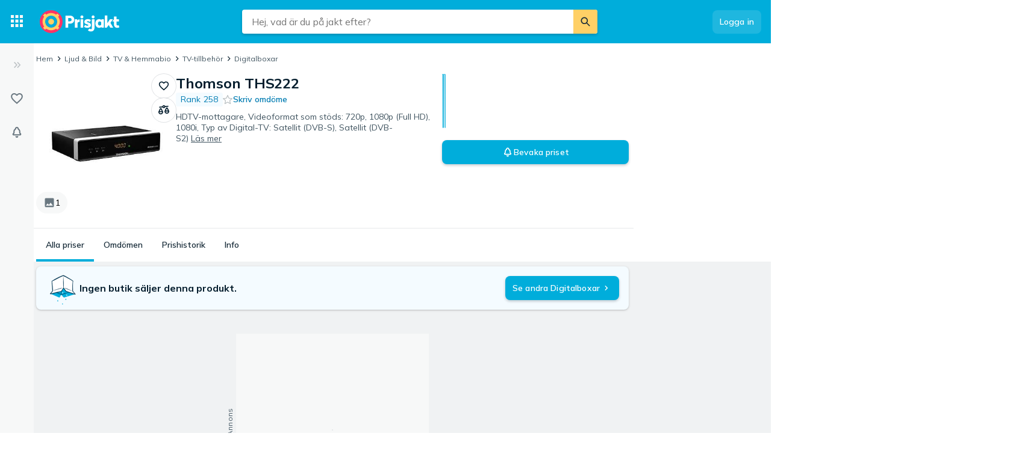

--- FILE ---
content_type: application/javascript; charset=utf-8
request_url: https://www.prisjakt.nu/t/sv.fc7f1be05b5fbd6f0922021cbb782f9c.js
body_size: 38205
content:
window.TRANSLATIONS = {"symbols":{"symbol.warning":"Varning","symbol.like":"Gilla","symbol.dislike":"Ogilla","symbol.more-options":"Fler alternativ","symbol.expand":"Expandera","symbol.collapse":"Dölj","symbol.close":"Stäng","symbol.card-layout":"Visa som kort","symbol.list-layout":"Visa som lista","symbol.stock-status":"Lagerstatus","symbol.navigation-menu":"Navigationsmeny","symbol.show-next":"Visa nästa","symbol.show-prev":"Visa föregående","symbol.expand-sidebar":"Expandera sidomeny","symbol.collapse-sidebar":"Dölj sidomeny"},"store":{"brand.recommended-retailer":"Auktoriserad återförsäljare","store.recommended-retailer-brand":"%store% är auktoriserad återförsäljare av %brand%","shop-of-the-year.intro":"Varje år låter vi våra användare rösta fram sina favoritbutiker i Årets nätbutik. Du kan rösta mellan 1 och 29 november 2019. Vinnarna presenteras i början av december. I år lanserar vi även ett nytt pris: Årets medvetna nätbutik.","shop-of-the-year.view-all":"Gå till Årets butik","shop-of-the-year.vote":"Rösta på %shop%","store.located-in":"Butiken finns i %country%.","store.uses-currency":"Priserna visas i %currency% på butikens sida.","store.is-marketplace":"%storeName% är en marknadsplats med säte i %country%. Tänk på att erbjudande som listas kan komma från olika företag och att du handlar direkt från dessa företag. Läs webbplatsens egen information och egna villkor för varje erbjudande innan du handlar.","consumer-information.title":"Konsumentinformation","header.reviews":"Omdömen","store-menu.reviews":"Omdömen %count%","store-menu.about":"Om butiken","store.payment-options":"Betalningsalternativ","store.payment-options-invoice":"Faktura","store.payment-options-card":"Kortbetalning","store.payment-options-cash-on-delivery":"Postförskott","store.payment-options-direct":"Direktbetalning","store.payment-options-installment":"Avbetalning","store.payment-options-prepaid":"Förskottsbetalning","store.payment-options-paypal":"PayPal","store.payment-options-bitcoin":"Bitcoin","store.payment-options-sms":"SMS-betalning","store.payment-options-phone-bill":"Betalning via telefonräkning","store.delivery-options":"Leveransalternativ","store.company-info":"Bolagsinformation","shop-of-the-year.awards":"Utmärkelser","store.company-name":"Fullständigt firmanamn:","store.company-number":"Organisationsnr:","store.telephone-support":"Erbjuder telefonsupport. Se butikens hemsida för mer information.","store.installation-support":"Erbjuder installationsassistans på plats. Se butikens hemsida för info och eventuella regionala begränsningar.","store-stats.customer-says":"Kunder nämner ofta","store-stats.experience-trend":"Trend av köpupplevelse","store.popular-products":"Populära produkter hos %shopName%","store.contact":"Kundtjänst","store.home-delivery":"Hemleverans","store.company-information-url":"allabolag.se","store.company-information-link":"Information hos","store.languages":"Kontakt med butiken kan ske på %languages%.","reviews.back-to-store":"Tillbaka till butiken","store.pj-analytics-settings":"Här kan du ändra inställningar, se statistik, svara på omdömen mm.","store.pj-analytics-link":"Till Prisjakt Analytics","store.shipping-providers":"Leverantörer","store.promotions-title":"%shop% kampanjer och rabattkoder %month% %year%"},"search":{"search.placeholder":"Hej, vad är du på jakt efter?","search.button":"Sök","search.input-placeholder":"Sök","popular-categories.title":"Populära kategorier","recent-products.title":"Senaste produkterna","recent-categories.title":"Senaste kategorierna","results.title":"Sökresultat","results.n-results":["%n% resultat","%n% resultat"],"no-search-results.title":"Vi hittade inte \"%query%\"","search-results.title":"Resultat för \"%query%\"","categories.title":"Kategorier","products.title":"Produkter","stores.n-title":["+%n% Butik","+%n% Butiker"],"brands.title":"Varumärken","tests.title":"Tester & guider","stores.more":"Visa fler butiker","brands.more":"Visa fler varumärken","search.number-of-products":"Du har sett %currentProducts% av %totalProducts% produkter","desktop-input.aria-description":"When autocomplete results are available use up and down arrows to review and enter to select","button.clear-input":"Ta bort söksträng","raw-search.go-to-shop":"Gå till butik","search-products.placeholder":"Sök efter produkt","search-shops.placeholder":"Sök efter butiker","suggest.product":"Produkt","suggest.category-filter":"i %category%","facets.title-category-id":"Kategorier","facets.title-brand-id":"Varumärken","facets.title-availability-id":"Tillgänglighet","stock-status.incoming":"Inkommande","stock-status.in_stock":"Endast i lager","facets.title-lowest-price":"Pris","facets.title-user-rating":"Betyg","suggest.title-original":"Visa resultat för","suggest.store":"Butik","search.relevant-feedback":"Relevant","search.not-relevant-feedback":"Ej relevant","search.no-idea-feedback":"Vet ej","search.search-feedback-question":"Hur relevant är sökresultatet?","search.search-feedback-answer":"Tack för din feedback","search.related-searches":"Relaterade sökningar","search.no-results-title":"Det kan betyda att vi inte har produkten, men pröva att:","search.no-results-subtitle":"ändra stavningen","search.no-results-subtitle-1":"stva","search.no-results-subtitle-2":"använda ett alternativt sökord","search.recent-searches":"Dina senaste sökningar","search.did-you-mean":"Menade du:","search.result-includes-hits-for":"Resultatet inkluderar träffar för","search.popular-searches":"Populära sökningar","uup.prompt-title":"Hur bra är vår sökfunktion?","uup.prompt-description":"Du vet bäst hur vår sökfunktion fungerar för dig och vi behöver dina synpunkter med hjälp av tre enkla frågor. Det tar bara tio sekunder att svara!","uup.question-utility":"Den fungerar som jag vill","uup.question-usability":"Den är enkel att använda","uup.question-presentation":"Den ser bra ut","relevancy.form-additional-help":"Hjälp oss att göra sökresultaten mer relevanta.","relevancy.form-link-text":"Gör en kort undersökning","search.sorted-by-relevance":"Sorterat efter relevans","search.see-all-tab":"Allt","editorial.defaultauthor":"Prisjakt","search.your-searches":"Dina sökningar:","filter.or-more":"eller mer","scoped-search.used-transparency-info":"Här hittar du begagnade produkter som har mycket kvar att ge. Handla tryggt i butik, du har ångerrätt och får ofta produktgaranti.","scoped-search.promotion-transparency-info":"Här hittar du aktuella kampanjer och rabatter som kan ge dig mer för pengarna. Kampanjerna kommer från butiker och varumärken som är betalande kunder hos Prisjakt.","scoped-search.promotion-title":"Kampanjer","search.trending-searches":"Trendande sökningar","related-categories.title":"Relaterade kategorier","search.buy-advice-guides":"Köpråd och guidning","search.go-to-buy-advice-guides":"Mer inspiration","stock-status.available":"I lager eller inkommande","stock-status.all":"Alla (inkl. ej i lager)","mixed-content.advizedtoplist-pre-title":"Expertens topplista","mixed-content.expertguide-pre-title":"Experten guidar","mixed-content.experttest-pre-title":"Experten testar","mixed-content.searcharticleitem-pre-title":"Artikel från Prisjakt","mixed-content.advizedtoplist-link-text":"Läs listan av","mixed-content.expertguide-link-text":"Läs guiden av","mixed-content.searcharticleitem-link-text":"Läs artikeln","mixed-content.searcheditoriallandingpage-link-text":"Läs mer","mixed-content.searcheditoriallandingpage-pre-title":"Inspiration","popular-brands.title":"Populära varumärken","scoped-search.promotions-type-free-gift":"Gåva på köpet","scoped-search.promotions-type-discount":"Rabatt","visually-similar.modal-title":"Mer i samma stil","visually-similar.no-results":"Vi kunde tyvärr inte hitta några liknande produkter","visually-similar.tooltip":"Hitta mer i samma stil","scoped-search.promotions-type-conditional-discount":"3 för 2 och mer","mixed-content.searchsponsoredarticle-pre-title":"Annons från %sponsor%","mixed-content.searchsponsoredarticle-caption":"Sponsrad av %sponsor%","mixed-content.searchsponsoredarticle-link-text":"Läs artikeln","raw-search.at-shop":"hos %shop%","raw-search.at":"hos","filter.deals":"Dagens Deals","filter.percent-or-more":"%percent%% eller mer","filter.tooltip-text":"Visa endast produkter som har ett lägre pris än förväntat i förhållande till pristrenden.","filter.tooltip-link":"Läs mer om hur vi beräknar en deal","filter.price-interval":"Prisintervall","filter.condition-title":"Produktens skick","filter.boolean-title-yes":"%name%","filter.boolean-title-no":"%name%: Nej","results.transparency-tooltip-header":"Om sök och sortering","results.transparency-tooltip-text":"Läs mer om vår sök och hur vi sorterar och rankar priser och produkter.","results.transparency-tooltip-link":"Läs mer","tabs.evaluate":"Utvärdera","tabs.explore":"Utforska","evaluate-table.product-name-title":"Produktnamn","evaluate-table.price-title":"Pris","evaluate-table.availability-title":"Tillgänglighet","evaluate-table.rating-title":"Betyg","evaluate-table.category-title":"Kategori","evaluate-table.brand-title":"Varumärke","evaluate-table.show-columns-label":"Visa kolumner","evaluate-table.choose-category-label":"Tips! Välj en kategori för att se fler relevanta filter","used.fallback-query":"begagnat","evaluate-table.unfeatured-raw-offer-label":"Okänd produkt och butik","evaluate-table.featured-raw-offer-label":"Okänd produkt","search.no-new-products-but-found":"Inga nya produkter hittades – men vi hittade","search.used-products-text":"begagnade","search.show-unavailable-question":"Vill du även visa produkter som","search.show-unavailable-link":"inte är tillgängliga just nu","filters.show-not-in-stock":"Visa ej i lager","ai-compare.ai-comparison":"AI-jämförelse","ai-compare.read-full-ai-compare":"Läs hela AI-jämförelsen","ai-compare.tips-title":"AI tips när du väljer %name%","ai-compare.tips-generic-title":"AI tips när du väljer den här produkten","ai-compare.compare-product":"Jämför alla produktdetaljer","ai-compare.close-comparison":"Dölj AI-jämförelsen","ai-compare.hide-comparison":"Dölj","ai-compare.show-comparison":"Visa AI-jämförelsen"},"reviews":{"panel.title":"Användaromdömen","panel.old-title":"Gamla omdömen","panel.old-lead":"Betyg äldre än ett år inkluderas inte i snittbetyget.","info.sort-by-date":"Sorterat efter datum","store.reply-by":"%name% svarar:","translation.translated":"Översatt","translation.translated-by-google.md":"<p><img src=\"https://cdn.pji.nu/g/style/google_translated_by@2x.png\" alt=\"Google\"></p>\n","translation.show-original":"Visa original","translation.show-translation":"Visa översättning","info.last-edited":"Redigerades %date%","info.first-review":"Vad tycker du om %name%?","info.first-review.md":"<p>Vad tycker du om <strong>%name%</strong>?</p>\n","info.no-reviews-in-total":"Bli först med att skriva ett omdöme!","user.total-reviews":["%n% omdöme","%n% omdömen"],"user.total-reviews.md":["<p><strong>%n%</strong> omdöme</p>\n","<p><strong>%n%</strong> omdömen</p>\n"],"review.source":"Källa","user.guest":"Gästanvändare","user.guest-se":"Svensk användare","user.guest-no":"Norsk användare","user.guest-dk":"Dansk användare","user.guest-fi":"Finsk användare","user.guest-gb":"Brittisk användare","user.guest-nz":"Nyzeeländsk användare","user.guest-fr":"Fransk användare","button.more":"Fler omdömen","button.write-review":"Skriv omdöme","button.edit":"Ändra","link.login":"Logga in för att skapa ett omdöme","dialog.text-area-label":"Omdöme","dialog.text-area-placeholder":"Dela med dig av både det bra och det mindre bra","dialog.title":"Omdöme för %name%","dialog.title-write":"Skriv omdöme","dialog.title-edit":"Uppdatera omdöme","dialog.rate-info":"Klicka för att ge betyg","dialog.rules.md":"<p>Omdömet måste följa våra <a href=\"https://prisjakt.nu/help?question=247722\">regler för omdömen</a> och <a href=\"https://prisjakt.nu/information/anvandarvillkor\">användarvillkor</a></p>\n","dialog.create":"Publicera omdöme","dialog.update":"Uppdatera","dialog.cancel":"Avbryt","dialog.delete":"Ta bort","dialog.delete-confirmation-title":"Vill du ta bort det här omdömet?","dialog.rating-required-error":"Betyg är obligatoriskt","dialog.text-required-error":"Omdöme är obligatoriskt","dialog.display-name-label":"Namn","dialog.display-name-info":"Välj ett namn att visa tillsammans med ditt omdöme.","dialog.name-required-error":"Namn är obligatoriskt","dialog.create-success":"Ditt omdöme har publicerats","dialog.edit-success":"Ditt omdöme har uppdaterats","dialog.delete-success":"Ditt omdöme har tagits bort","dialog.unknown-error":"Något gick fel, vänligen försök igen","dialog.unauthorized-error":"Du är utloggad, vänligen logga in för att skriva ett omdöme","dialog.purchase-date":"Inköpsdatum","dialog.date-invalid-error":"Felaktigt datum","info.purchased":"Inköpt %date%","rating.n-reviews":["%n% omdöme","%n% omdömen"],"rating.n-ratings":["%count% betyg","%count% betyg"],"rating.past-year":"senaste året","rating.n-reviews-limited":"%count%+ omdömen","rating.rate-n-text-version":["%n% av 5 stjärnor","%n% av 5 stjärnor"],"rating.rate-n-text-version.md":["<p><strong>%n%</strong> av 5 stjärnor</p>\n","<p><strong>%n%</strong> av 5 stjärnor</p>\n"],"rating.based-on-n-reviews.md":["<p>Baserat på <strong>%n%</strong> omdöme</p>\n","<p>Baserat på <strong>%n%</strong> omdömen</p>\n"],"reviews.about-reviews":"Om omdömen","button.helpful":"Var detta omdömet hjälpsamt?","info.created":"%date% sedan","info.edited":"Redigerades %date% sedan","rating.terrible":"Usel","rating.bad":"Dålig","rating.ok":"OK","rating.good":"Bra","rating.excellent":"Utmärkt","rating.option-all":"Alla omdömen","rating.option-terrible":"Usla omdömen","rating.option-bad":"Dåliga omdömen","rating.option-ok":"OK omdömen","rating.option-good":"Bra omdömen","rating.option-excellent":"Utmärkta omdömen","rating.option-terrible-no-result":"Den här butiken saknar omdömen med betyget uselt","rating.option-bad-no-result":"Den här butiken saknar omdömen med betyget dåligt","rating.option-ok-no-result":"Den här butiken saknar omdömen med betyget OK","rating.option-good-no-result":"Den här butiken saknar omdömen med betyget bra","rating.option-excellent-no-result":"Den här butiken saknar omdömen med betyget utmärkt","summary.store-title":"Betyg köpupplevelse","summary.store-distribution":"Distribution av köpupplevelse","summary.product-title":"Produktbetyg","summary.product-distribution":"Distribution av produktbetyg","button.see-all-reviews":"Läs alla omdömen %count%","form.text-length-requirement":"%curr% tecken / minst %min%","form.text-length-requirement-new":["%n% tecken (minst %min%)","%n% tecken (minst %min%)"],"form.boolean-yes":"Ja","form.boolean-no":"Nej","form.boolean-unknown":"Vet inte","form.question-optional":"(Valfritt)","form.question-nothing-selected":"Inget valt","store.form-title":"Ditt butiksomdöme","store.form-title-with-name":"Ditt butiksomdöme för %name%","store.soty-info.md":"<p>Din åsikt hjälper andra att fatta kloka köpbeslut och är värdefull i Prisjakts utnämning av <a href=\"/arets-butik\">Årets butik</a>.</p>\n","store.question-rating":"Vad tycker du om att handla i den här butiken?","store.question-rating-new":"Ge ett betyg","store.question-review":"Omdöme","store.question-review-new":"Vad tycker du om att handla hos %name%?","store.question-review-placeholder":"Berätta om din köpupplevelse, det kan handla om allt från butiksbesöket och utcheckningen till kundtjänstsamtalet och leveransen.\n+ Vad fungerade bra?\n- Vad kan förbättras?","store.question-review-rules":"Omdömet måste följa våra regler och kan komma att modereras när som helst.","store.question-review-guidelines":"Se våra tips på hur du skriver ett bra omdömen","store.question-recommendation":"Hur troligt är det att du skulle rekommendera %name% till andra?","store.answer-recommendation-1":"Inte alls troligt ","store.answer-recommendation-2":"Ganska troligt","store.answer-recommendation-3":"Troligt","store.answer-recommendation-4":"Väldigt troligt","store.answer-recommendation-5":"Självklart","store.question-delivery-time":"När du handlade, hur väl stämde den utlovade leveranstiden?","store.answer-delivery-time-1":"Levererades aldrig","store.answer-delivery-time-2":"Långsammare","store.answer-delivery-time-3":"I tid","store.answer-delivery-time-4":"Något snabbare","store.answer-delivery-time-5":"Mycket snabbare","store.question-customer-service":"Vad är din upplevelse av butikens kundtjänst?","store.answer-customer-service-1":"Väldigt missnöjd","store.answer-customer-service-2":"Missnöjd","store.answer-customer-service-3":"OK","store.answer-customer-service-4":"Nöjd","store.answer-customer-service-5":"Väldigt nöjd","store.question-sponsored":"Erbjöds du någon förmån eller ersättning i utbyte för att skriva detta omdöme?","store.question-sponsored-new":"Fick du något för att skriva detta omdöme?","store.completed-title":"Tack för att du delar med dig av dina erfarenheter!","store.completed-soty-link":"Läs mer om Årets butik","store.completed-profile-title":"Läs lämnade omdömen på din profilsida","store.completed-profile-text":"Om du vill läsa eller ändra i omdömen du har lämnat kan du göra det på din profilsida. ","store.completed-profile-helpful":"Här ser du också hur många du hjälpt med dina omdömen.","store.completed-profile-link":"Gå till din Profilsida","form.error-form":"Fyll i alla obligatoriska frågor & fält","form.error-radio":"Obligatoriskt - Välj ett alternativ","form.error-text":"Obligatoriskt - Skriv lite mer","store.question-sponsored-info":"Till exempel en rabattkod eller delta i en utlottning.","store.completed-awaiting-verification":"Ditt omdöme publiceras på Prisjakt så snart du bekräftat din mejladress via bekräftelsemeddelandet du kommer få inom kort.","store.verification-email.md":"<p>Om du inte fått ett mejl inom 15 minuter, kolla din skräppost eller <a href=\"/?chat=open\">kontakta</a> vår support.</p>\n","store.completed-create-account":"Få ut mer genom att skapa ett konto på Prisjakt","store.completed-alerts":"Få uppdateringar om prissänkningar och lagerstatus på produkter du bevakar","store.completed-lists":"Spara och kom enkelt åt produkter du är intresserad av","store.completed-helpful-profile":"Se hur många du hjälpt med dina omdömen på din profilsida","notification.verify-success":"Nu är ditt omdöme publicerat!","dialog.email-label":"Din mejladress","dialog.email-placeholder":"Mejl","error.user-already-has-review":"Du kan max ha ett omdöme publicerat per butik och mejladress","form.email-usage-policy":"Mejladressen är enbart för att bekräfta ditt omdöme, din\nmejladress kommer ej publiceras eller lämnas ut till\ntredje part.","form.email-usage-policy-new.md":"<p>Omdömet måste följa våra <a href=\"https://prisjakt.nu/help?question=247722\">regler för omdömen</a> och <a href=\"https://prisjakt.nu/information/anvandarvillkor\">användarvillkor</a></p>\n","form.email-publish-instructions":"Kolla din inbox när du skickat omdömet, du behöver publicera det för att det ska synas.","form.user-login-promo":"Har du ett konto på Prisjakt?","form.user-login-promo-connect":"för att koppla ditt omdöme till din användare","error.user-connected-to-store":"Du kan inte skriva ett omdöme om en butik du är administratör för.","error.user-hourly-limit-reached-shop":"Du kan inte skicka in fler omdömen just nu. Försök igen senare!","error.user-hourly-limit-reached-all-shops":"Du kan inte skicka in fler omdömen just nu. Försök igen senare!","error.under-investigation":"Detta omdöme är under granskning.","store.via-shop":"Via butik","store.via-shop-tooltip":"Omdömet är lämnat via butiken","store.completed-title-not-logged-in":"Glöm inte att verifiera din mejladress!","product-page.subheading":"Vad tycker du om produkten?","product-page.write-review-encouragement":"Berätta vad du tycker om produkten eller läs andras omdömen. Prisjakt kontrollerar inte om de som lämnar omdömen har använt eller köpt den aktuella produkten.","product-page.users-tab":"Produktomdömen","product-page.others-tab":"Övriga","info.no-reviews":"Det finns inga omdömen","info.multi-source-reviews-read-more":"Läs mer på","sort-option.most-helpful":"Mest hjälpsam","sort-option.most-recent":"Senaste","product-sort-notice.most-recent":"Sorterat efter: Senaste","user.unregistered":"Avregistrerad","store.completed-title-authenticated":"Tack för ditt butiksomdöme!","store.completed-title-unauthenticated":"Du har fått mejl!","store.completed-body-text-unauthenticated":"För att ditt butiksomdöme ska synas på Prisjakt behöver du publicera det. Tryck bara på knappen i mejlet du fått av oss. Ta-da!","store.completed-caption-text-unauthenticated":"PS. Har du inte fått vårt mejl än? Ge det några minuter. Kolla din skräppost. Fortfarande inget? Kontakta vår support.","store.completed-button-text-authenticated":"Stäng","store.completed-button-text-unauthenticated":"Stäng och kolla mejlen","form.draft-review-login-to-publish":"Logga in för att publicera och redigera ditt omdöme","rating.reviews-section-title":"Skrivna butiksomdömen","rating.reviews-summary-title":"Skrivna omdömen","reviews.sorting-by-recent":"Sorterat efter senaste omdöme"},"product":{"prices.title":"Prisjämförelse","prices.title-short":"Priser","prices.show-more-prices-button":"Visa fler priser","price-filter.international":"Utländska erbjudande","price-filter.international-short":"Internationella","price-filter.condition-title":"Produktskick","condition-type.used":"Begagnad","condition-type.new":"Ny","price-filter.not-in-mint-condition":"Ej i nyskick","price-filter.pickup-only":"Hämta i butik","price-filter.not-available-for-purchase":"Ej tillgängliga för köp","price.including-shipping":"%@price% Inkl. frakt","price.excluding-shipping":"%@price% Exkl. frakt","price.free-shipping":"Fri frakt","price.unknown-shipping":"Okänd frakt","external-link.view-in-shop":"Gå till butik","external-link.view-product":"Gå till produkten","price.more-info":"Mer prisinfo","price.expand-row":"Visa mer","price.from":"Från","price.from-abbr":"fr.","price.from-in":"fr. %price% i","price.new-from":"Ny fr. %price%","shop.count":["%n% butik","%n% butiker"],"price.recommended":"Våra användare rekommenderar","price.recommended-title":"Rekommenderat erbjudande","price.recommended-description":"Rekommenderat erbjudande är baserat på användaromdömen, pris och tillgänglighet.","price.affordable":"Lägst pris i lager","price.affordable-description":"Baserat på pris och tillgänglighet","price.promoted":"Sponsrad","price.promoted-description":"Sponsrat erbjudande","price.n-variants":["%n% variant","%n% varianter"],"price.variants-title":"Varianter","price-notice.not_available_for_purchase":"Går ej att köpa","price-notice.download":"Endast nedladdning","stock-status.in_stock_preorder":"Förbeställ","stock-status.incoming":"Inkommande","stock-status.in_stock":"I lager","stock-status.not_in_stock":"Inte i lager","stock-status.unknown":"Okänt lager","store-info.empty":"Ingen information från butik.","store-info.heading":"Butiksinfo","store-info.more-about-store":"Mer information om %store_name%","sticky-menu.prices":"Priser","sticky-menu.reviews":"Omdömen","prices.n-ratings":["%n%","%n%"],"product-card.n-ratings":["%n%","%n%"],"product-card.n-ratings-limited":"%n%+","product.information":"Produktinformation","sticky-menu.information":"Information","price-history.title":"Prishistorik","price-history.title-detail":"Prishistorik för %name%","price-history.description":"Lägsta pris %@price% (%date%)","price-history.actual-price":"Pris","price-history.price-trend":"Pristrend","price-history.price-trend-info":"Generell pristrend för andra produkter vid motsvarande tid efter lansering. Pristrenden bygger på historisk data från liknande produkter. Röd linje visar den genomsnittliga prisutvecklingen. Röd yta visar spridning.","price-history.median-price":"Medianpris","price-history.median-price-info":"Linjen visar medianpriset och ytorna runt visar var 30% respektive 70% av priserna befinner sig.","price-history.max-price":"Maxpris","price-history.max-price-info":"Det högsta priset någon butik sålde produkten för.","price-history.go-back":"Gå tillbaka till %name%","price-history.description-detail":"Här visas de senaste prisförändringarna som skett för produkten hos varje butik. Om en butik säljer flera varianter av produkten visas den senaste prisändringen för varje variant.","price-history.select-curves":"Välj kurvor","price-history.important-dates":"Visa rea-perioder","price-history.graph":"Graf","price-history.history":"Historik","property.title":"Egenskaper","property.boolean-yes":"Ja","property.boolean-no":"Nej","property.show-all-button":"Visa alla egenskaper","property.hide-all-button":"Dölj alla egenskaper","property.show-more":"Visa mer","transparency.store-info":"Vårt mål är att lista alla erbjudande på marknaden. Direktlänk fattas då butiken valt att inte vara kund hos Prisjakt i denna kategori.","transparency.store-info-link":"Info","transparency.prices-more-info-button":"Mer info","transparency.offers-from-n-shops":["Erbjudande från %n% butik,","Erbjudande från %n% butiker,"],"transparency.n-paying-shops":["varav %n% betalar Prisjakt för exponering.","varav %n% betalar Prisjakt för exponering."],"transparency.general-info-short":"Vårt mål är att lista alla erbjudande på marknaden.","transparency.composed":"%total% %paying% %info% ","transparency.read-more":"Läs mer","transparency.prices-general-info-full.md":"<p><strong>Vårt mål är att vara kompletta och objektiva</strong></p>\n<p>Vi visar alltid de produkter och butiker som vi känner till oavsett om butiken betalar för exponering (Profilerade butiker) eller ej.</p>\n<p>Om du som besökare inte gör ett aktivt val att ändra sortering, visar vi alltid butiker som säljer en produkt i prisordning.</p>\n<p>Om du äger eller känner till en butik som saknas från vår tjänst, kontakta oss på <a href=\"mailto:support@prisjakt.nu\">support@prisjakt.nu</a>.</p>\n","property.no-properties":"Inga egenskaper än","prices.show-used-products-toggle":"Visa beganade produkter","alert.create-stock-status-alert":"Bevaka lagerstatus","alert.stock-status-alert-email":"Mejla mig när produkten finns i lager","alert.create-button":"Bevaka","alert.delete-button":"Ta bort bevakning","alert.edit-button":"Ändra bevakning","alert.view":"Se bevakningar","alert.how-your-email-is-used":"Hur din mejladress används","alert.title":"Bevaka","alert.title-edit":"Ändra bevakning","alert.lead-text":"Bli notifierad när produkten kommer in i lager eller när priset sjunker.","alert.saved":"Bevakningen är sparad","alert.saved.email":"Bevakningen är sparad. Du kommer bli notifierad via mejl.","alert.saved.push":"Bevakningen är sparad. Du kommer bli notifierad via push.","alert.saved.email_push":"Bevakningen är sparad. Du kommer bli notifierad via mejl och push.","list.create-new-list":"Skapa ny lista","list.add-to-list-button":"Spara i lista","list.add-to-new-list-button":"Spara i ny lista","list.new-list-suggested-name":"Mina favoriter","list.view-all-lists":"Se listor","sentiment-badge.support-positive":"”Kundtjänst”","sentiment-badge.delivery-positive":"”Leverans”","store-badge.title":"Användare gillar...","video.brand-disclaimer":"Denna video innehåller kommersiella budskap och återger inte Prisjakts åsikter","prices.no-prices":"Inga butiker hittades för denna produkt","prices.not-in-stock":"Ingen butik har produkten i lager just nu","prices.not-in-stock-push":"Meddela mig när den finns","prices.view-all-in-category-link":"Se alla i","price-comparison-information.featured-stores-ratio":"Vi har hittat produkten i totalt %totalCount% butiker, varav %featuredCount% är betalande kunder hos Prisjakt och har direktlänk till butiken.","price-comparison-information.listed-stores-information":"Butiker kan sälja produkten i flera varianter och olika skick. Ändra inställningar för att styra vilka erbjudande du ser.","price-comparison-information.read-more":"Hur vi visar priser och butiker","price-history.data-information":"Grafen visar de billigaste priserna för %productName% på Prisjakt de senaste två åren.","property.basic-info":"Grundläggande information","property.product-name":"Produktnamn","property.brand":"Varumärke","property.category":"Kategori","related-pages.brand-category-link":"Jämför pris på alla %@brandCategoryLink%.","product.description":"Produktbeskrivning","price-history.price-header":"Pris","price-history.price-change-header":"Prisändring","price-history.date-header":"Datum","price-history.store-header":"Butik","price-history.product-description-header":"Produktbeskrivning","pre-release.model-information":"%productName% släpps i butiker %releaseDate%. Du hittar priser och mer produktinformation här så snart det finns tillgängligt.","pre-release.new-release":"Ny produkt","pre-release.comming-soon":"Kommer snart","pre-release.stock-alert-button":"Meddela mig vid säljstart","sentiment-badge.quality-positive":"”Kvalitet”","sentiment-badge.price-positive":"”Prisvärd”","sentiment-badge.animation-positive":"”Animering”","sentiment-badge.autofocus-positive":"”Autofokus”","sentiment-badge.subwoofer-positive":"”Bas”","sentiment-badge.batterylife-positive":"”Batteritid”","sentiment-badge.imagequality-positive":"”Bildkvalité”","sentiment-badge.graphics-positive":"”Grafik”","sentiment-badge.bluetooth-positive":"”Bluetooth”","sentiment-badge.instructionmanual-positive":"”Bruksanvisning”","sentiment-badge.noisereduction-positive":"”Brusreducering”","sentiment-badge.design-positive":"”Design”","sentiment-badge.treble-positive":"”Diskant”","sentiment-badge.devicedriver-positive":"”Drivrutiner”","sentiment-badge.remotecontrol-positive":"”Fjärrkontroll”","sentiment-badge.suitableforkids-positive":"”För barn”","sentiment-badge.suitableforthefamily-positive":"”För familjen”","sentiment-badge.story-positive":"”Handling”","sentiment-badge.characters-positive":"”Karaktärer”","sentiment-badge.handle-positive":"”Handtag”","sentiment-badge.hardware-positive":"”Hårdvara”","sentiment-badge.buttons-positive":"”Knappar”","sentiment-badge.charger-positive":"”Laddare”","sentiment-badge.loadingtimes-positive":"”Laddningstider”","sentiment-badge.easytouse-positive":"”Lätthanterlig”","sentiment-badge.soundquality-positive":"”Ljudkvalité”","sentiment-badge.soundvolume-positive":"”Ljudvolym”","sentiment-badge.photosensitive-positive":"”Ljuskänslig”","sentiment-badge.midrange-positive":"”Mellanregister”","sentiment-badge.microphone-positive":"”Mikrofon”","sentiment-badge.software-positive":"”Mjukvara”","sentiment-badge.assembly-positive":"”Montering”","sentiment-badge.multiplayer-positive":"”Multiplayer”","sentiment-badge.fit-positive":"”Passform”","sentiment-badge.touchpad-positive":"”Pekplatta”","sentiment-badge.touchscreen-positive":"”Pekskärm”","sentiment-badge.pivotfunctionality-positive":"”Pivotfunktion”","sentiment-badge.performance-positive":"”Prestanda”","sentiment-badge.cleaningprocess-positive":"”Rengöring”","sentiment-badge.voicecontrol-positive":"”Röststyrning”","sentiment-badge.scroll-positive":"”Scroll”","sentiment-badge.screen-positive":"”Skärm”","sentiment-badge.size-positive":"”Storlek”","sentiment-badge.streaming-positive":"”Streaming”","sentiment-badge.surroundsound-positive":"”Surroundljud”","sentiment-badge.wirelessconnection-positive":"”Trådlös täckning”","sentiment-badge.entertainment-positive":"”Underhållning”","sentiment-badge.challenge-positive":"”Utmaning”","related-pages.related-products":"Se %@relatedProductsLink%","property.header-link":"Egenskaper","rank.position":"Rank %@rank%","rank.in-category":"%@categoryRank% i %@categoryLink%","sentiment-badge.title":"Användare gillar","related-pages.related-products-link":"liknande produkter","price-history.current-lowest-price":"Nu","sentiment-badge.n-related-reviews":["%n% relaterat omdöme","%n% relaterade omdömen"],"price-history.add-to-graph":"Lägg till i grafen","price-history.all-dates":"Allt","back-to-top.button-description":"Tillbaka till början av sidan","product-compare.compare":"Jämför","product-compare.compare-products":"Jämför produkter","product-compare.choose-products":"Välj produkter att jämföra","product-compare.choose-more-products":"Välj fler produkter att jämföra","product-compare.cancel-compare":"Avbryt produktjämförelse","product-compare.top-ten-link":"Jämför med topp 10","price-history.sold-by-n-stores":["Säljs av %n% butik","Säljs av %n% butiker"],"price-history.back-to":"Tillbaka till","tabs.prices-overview":"Prisöversikt","tabs.prices":"Alla priser","tabs.reviews":"Omdömen","tabs.properties":"Info","tabs.price-history":"Prishistorik","tabs.insights":"Insikter","action-button.list-tooltip":"Spara produkten till en lista","action-button.alert-tooltip":"Informera mig när priset sjunker","action-button.compare-tooltip":"Jämför med andra produkter","product-info.title":"Produktinformation","product-info.show-more":"Visa mer","product-info.price":"Det billigaste priset för %product% just nu är %@price%.","product-info-nextjs.price":"Det billigaste priset för %product% just nu är %price%.","product-info.price-used":"Det billigaste priset för %product% just nu är %@price% (ny) eller %@priceUsed% (begagnad).","product-info.rank-popular":["Det är den populäraste produkten i kategorin %@category%%rating%.","Det är en av de 10 mest populära produkterna i kategorin %@category%%rating%."],"product-info-nextjs.rank-popular":["Det är den populäraste produkten i kategorin <category/>%rating%.","Det är en av de 10 mest populära produkterna i kategorin <category/>%rating%."],"product-info.rank":"Det är en av de 100 mest populära produkterna i kategorin %@category%%rating%.","product-info-nextjs.rank":"Det är en av de 100 mest populära produkterna i kategorin <category/>%rating%.","product-info.rank-rating":" med ett genomsnittligt betyg på %rating% av 5","product-info.user-sentiments":"Våra användare uppmärksammar bland annat %@sentiment% som en utmärkande egenskap.","product-info.compare-link":"%product% jämförs ofta med %@relatedProduct%.","product-info.store-count":["Prisjakt jämför priser och erbjudande från nätbutiker och fysiska butiker.","Prisjakt jämför priser och erbjudande från %n% butiker."],"price-list.header-store":"Butik","price-list.header-product":"Produkt","price-list.header-stock":"Lagerstatus","price-list.header-price":"Pris","missing-shop.missing-shop-link":"Saknas din butik?","missing-shop.missing-shop-click":"Klicka här!","missing-shop.report-title":"Rapportera saknad butik","missing-shop.report-sub-title":"Saknas din butik i prislistan?","missing-shop.check-feed-title":"Kolla prisfil","missing-shop.check-feed-text":"Kontrollera att din produkt är listad i prisfilen du skickar till Prisjakt. Läs mer om prisfiler %@hereLink%.","missing-shop.check-feed-here-text":"här","missing-shop.check-feed-sub-text":"Om prisfilen inte är problemet, fortsätt nedan.","missing-shop.select-shop-title":"Välj din butik","missing-shop.optional-link-title":"Valfri länk till den saknade produktsidan","missing-shop.submit":"Skicka rapport","missing-shop.thank-you-title":"Tack för din rapport","missing-shop.thank-you-text":"Vi lägger till din butik så snart vi kan.","missing-shop.help-text":"Kan vi hjälpa dig med något annat?","missing-shop.help-decline":"Nej tack!","missing-shop.help-accept":"Support","home-delivery.info":"Butik erbjuder hemleverans","home-delivery.info-2":"Hemleverans","home-delivery.info-3":"Erbjuder hemleverans","variants.all":"Alla","variants.select-variants":"Välj variant","recommendations.others-visited":"Andra besökte även","recommendations.similar-products":"Liknande produkter","prices.title-offers-count":["%n% erbjudande","%n% erbjudande"],"splitlist-disclaimer.title":"Vi testar en ny sorteringsordning","splitlist-disclaimer.description":"Vår nya sortering prioriterar butiker vi har samarbete med, så vi kan visa mer korrekt och uppdaterad information.","splitlist-other.title":"Övriga erbjudande","splitlist-other.description":"Dessa erbjudande saknar information som behövs för din filtrering.","product.lowest-price-in-stock-shop":"Butik med lägst pris i lager: ","price-filter.price-includes-shipping":"Inkludera frakt i priset","price-filter.price-includes-shipping-caption":"Lägg till fraktkostnad i priserna i listan","price-filter.pickup-only-caption":"Lägg till erbjudande som endast kan hämtas i butik","price-filter.international-caption":"Lägg till internationella erbjudande som levererar till Sverige","price-filter.not-available-for-purchase-caption":"Lägg till erbjudande som ej är tillgängliga för tillfället","delivery-time.label":"Frakt","delivery-time.label-experiment":"Leverans:","delivery-time.days-label":"dag","delivery-time.days-label-plural":"dagar","uup.prompt-title":"Hur bra är vår produktsida?","uup.prompt-description":"Du vet bäst hur vår produktsida fungerar för dig och vi behöver dina synpunkter med hjälp av tre enkla frågor. Det tar bara tio sekunder att svara!","uup.question-utility":"Den fungerar som jag vill","uup.question-usability":"Den är enkel att använda","uup.question-presentation":"Den ser bra ut","delivery-time.up-to":["Upp till %n% dag","Upp till %n% dagar"],"delivery-time.unavailable":"Ej tillgänglig","delivery-time.unknown":"okänd","promotions.members-price":"Medlemspris","promotions.exp-date-label":"Pris t.o.m.","label.size":"Storlek","price-cta.missing":"Pris saknas","price-cta.see-all-prices":"Se alla priser","price-cta.see-price":"Se pris","price-cta.see-product":"Se produkt","price-cta.compare-prices-at-shops":"Jämför priser hos %count% butiker","price-cta.compare-alternatives-description":"Jämför fler alternativ – snabbare leverans, begagnat eller kampanjpris","price-badge.cheapest-in-stock":"Billigast i lager","price-list.no-matching-offers-in-filter":"Tyvärr, dina filter matchar inga erbjudande.","price-filter.unfeatured-shops":"Oprofilerade butiker","price-filter.authorized-dealer":"Endast auktoriserade återförsäljare","price-filter.my-country-shops":"Svenska butiker","sorting.sorted-by-cheapest-price":"Sorterat efter billigast pris","price-filter.not-for-sale":"Ej tillgängliga erbjudande","delivery-option.service-point":"Utlämningsställe","delivery-option.package-locker":"Paketbox","delivery-option.home-delivery":"Hemleverans","delivery-option.pickup-instore":"Hämta i butik","results.no-product-found":"Hittade inte produkt","external-link.visit-shop":"Till butik","kwlp.compare-prices":"Jämför pris","delivery-option.mailbox":"Brevlåda","label.color":"Färg","delivery.missing-shipping-information":"%store% saknar detaljerad leveransinformation","price-list.unfeatured-shops-placeholder":"har erbjudande utan direktlänk.","price-list.unfeatured-shops-placeholder-count":"%count% butiker","price-list.unfeatured-shops-show-all":"Visa alla","popular-products.title":"Andra populära produkter","delivery-time.instock-date":"Åter i lager:","delivery-time.available":"Tillgänglig:","delivery-time.unknown-date":"okänt datum","shipping.sustainable":"Hållbar leverans","promotions.membership":"Medlemskap","promotions.membership-price-info":"Medlemskap medför extra kostnad.","promotions.membership-price-short-info":"Medlemspris mot avgift","promotions.membership-name-price-info":"%name% medför extra kostnad.","promotions.membership-name-price-info-free":"%name% är kostnadsfritt.","promotions.membership-read-more":"Läs mer hos %name%","shipping.sustainable-description":"Leveransalternativ som butiken uppger vara klimatkompenserad eller transporterad med fossilfria drivmedel (el, biobränsle etc.)","prices.filter-offers-count":["Visa %n% erbjudande","Visa %n% erbjudande"],"product-of-the-year.carousel-title":"Vinnare av Årets produkt","filter.delivery":"Leverans","price-history.no-data":"Det finns ingen prishistorik för denna produkt","price-history.error":"Oj, det verkar vara ett problem att hämta datan","price-history.tooltip-no-price":"Inga erbjudande fanns:","alert.create-button-exp":"Bevaka priset","price-history.create-alert-title":"Vänta på ett bättre pris?","price-history.lowest-price-in-period":"Lägst pris","price-history.lowest-price-today":"Lägst pris nu","price-history.lowest-price-ever":"Lägst pris någonsin","price-history.intro-text":"Grafen visar lägsta pris över tid för den variant (såsom färg eller storlek) som varit billigast vid varje tidpunkt. Frakt och begagnat ingår inte.","price-history.read-more-link":"Läs mer om prishistoriken","price-history.select-shop":"Välj butik","price-history.time-interval":"Tidsintervall","price-history.store":"Butik","onboarding-popover.title":"Ont om tid?","onboarding-popover.body":"Visste du att du kan sortera på snabbast leveranstid här?","promotion.to-campaign":"Se alla produkter i kampanjen","promotion.from-shop":"Kampanj från %shop%","promotion.paying-shop":"Kampanjen tillhör %shop%, en betalande kund hos Prisjakt.","product.used-products":"Begagnade produkter","title.used-products":["Begagnad produkt","Begagnade produkter"],"title.unfeatured-products":["Erbjudande utan direktlänk","Erbjudanden utan direktlänk"],"condition-type.damaged-packaging":"Skadad förpackning","condition-type.demo":"Demo ex","condition-type.refurbished":"Renoverad","condition-type.almostnew":"Nyskick","price-list.unfeatured-shops-hide-all":"Dölj alla erbjudande utan direktlänk","price-list.unfeatured-placeholder-show-all":"Visa alla erbjudande utan direktlänk","price-list.unfeatured-shops-include-all":"Inkludera alla erbjudanden utan direktlänk","price-list.used-shops-hide-all":"Dölj alla begagnade produkter","price-list.used-placeholder-show-all":"Visa alla begagnade produkter","price-list.used-shops-include-all":"Inkludera alla begagnade produkter","price-list-mini.price-incl-shipping":"Lägst pris inkl. frakt","price-list-mini.new-price-incl-shipping":"Lägst nypris inkl. frakt","price-list-mini.new-price":"Lägst nypris","promotions.valid-timespan":"Gäller %dateRange%","price-filter.in-stock-label":"Endast i lager","product.new-from-abbr":"Ny fr.","price-filter.mobile-contracts":"Med abonnemang","product-compare.comparison-info":"Jämförelsen är gjord med stöd av AI-verktyg.","product-compare.compared-to":"Jämfört med","price-list.store-title":"Endast mobil","price-list.mobile-contract-title":"Mobil + abonnemang","header.grid-article-mobile-contract-title":"Jämför erbjudande %price% från %count% operatörer.","header.grid-article-mobile-contract-title-price":" fr. %price%kr/mån","header.grid-article-mobile-contract-pre-title":"Köpa med abonnemang?","verified-product.by-text":"Produktspecifikationen är verifierad av","verified-product.label-text":"Verifierad data","delivery-time.christmas-label":"Beställ senast: %@endDate% för leverans innan julafton","delivery-time.christmas-label-short":"Beställ: ","filter.condition-description":"Visa endast produkter som säljs begagnade, utan specifikation av skick.","sponsored-product.title":"Sponsrad","price-list.title":"Jämför priser och butiker","price-list.best-price":"Bäst","price-list.cheapest-price":"Billigast","price-list.cheapest-refurbished-price":"Billigast begagnad","price-list.fastest":"Snabbast","price-list.fastest-delivery":"Snabbast leverans","price-list.best-price-popover-title":"Så fungerar sorteringen Bäst","price-list.best-price-popover-description":"Sorteringen baseras på pris, lagerstatus, butikens betyg och om butiken går att klicka vidare till. Målet är att lyfta fram relevanta erbjudanden som balanserar pris och trovärdighet.","price-list.best-price-popover-link":"Läs mer om sorteringar","price-list.not-matching-filters-title":"Priser som inte matchar dina filter","price-list.not-matching-filters-description":"Dessa priser kan vara relevanta för dig, men saknar viss information som behövs för att filtreras korrekt.","price-list.go-to-product-page":"Gå till produktsidan","grading.like-new":"Nyskick","grading.very-good-condition":"Mycket bra skick","grading.good-condition":"Bra skick","grading.ok-condition":"Okej skick","grading.poor-condition":"Dåligt skick","grading.salvage":"Salvage","price-list-filter.new-item":"Helt ny","price-list-filter.used":"Begagnad","price-list-filter.in-stock":"I lager","price-list-filter.delivery-method":"Leverans","price-list-filter.include-unavailable":"Visa otillgängliga","price-list-filter.authorized-dealer":"Auktoriserad återförsäljare","alert.alert-price-error":"Priset måste anges och vara ett positivt tal","alert.min-decrease-error":"Minsta prissänkning måste vara ett positivt tal","login-dialog.title":"Logga in för att handla smartare","login-dialog.sub-title":"Gratis konto. Full åtkomst.","login-dialog.get-alert":"Få prisvarningar","login-dialog.save-lists":"Spara och dela listor","login-dialog.track-deals":"Följ erbjudanden och prisutveckling","login-dialog.sync-devices":"Synka mellan enheter","login-dialog.and-more":"... och mer!","login-dialog.login-create-account":"Logga in / Skapa konto","price-list-filter.price-including-shipping":"Pris inkl. frakt","price-filter.no-offers":"Ingen butik säljer denna produkt just nu.","price-filter.no-filtered-offers-title":"Inga erbjudanden matchar dina valda filter.","price-filter.no-filtered-offers-description":"Justera dina filter och försök igen.","ai-compare.report-issue":"Jämförelsen är gjord med stöd av AI-verktyg från Google Gemini. <chatLink>Rapportera fel</chatLink>","product-info.brand-link":"Se mer från %brand%","price-list.action-about-shop":"Om butiken","price-list.action-report-error":"Rapportera fel","price-list.action-go-to-shop":"Gå till butiken på Prisjakt","price-list.action-show-variants":"Visa varianter","price-list.all-variants":"Alla varianter"},"meta":{"company.name":"Prisjakt Sverige AB","site.name":"Prisjakt","category.title":"%name% - Jämför priser och omdömen på Prisjakt","category.description":"Jämför priser på %categoryNames%. Hitta bästa pris på %productCount% produkter från %popularBrands% och fler.","category.og-title":"%name%","landing.title":"Prisjakt - Alla produkter och priser på ett ställe","landing.description":"Alla produkter och priser samlade på ett ställe. Lätt att hitta, lätt att jämföra. Omdömen, experttips och prishistorik. Bättre översikt, för bättre beslut.","landing.keywords":"hemelektronik, prisjämförelse, handla, e-handel, butiker, omdömen, jämför, billig, recensioner, forum, diskussionsforum, produkter, prisjakten","landing.og-title":"Prisjakt - Objektiva prisjämförelser","search.title":"%query% - Sökning på Prisjakt","search.title-no-query":"Sökning på Prisjakt","search.description":"%query% - Sökning på Prisjakt","search.description-no-query":"Sökning på Prisjakt","store.title":"%name% - Omdömen, rabattkoder och erbjudanden på Prisjakt","store.description":"Se vad andra säger om %name%, hitta aktuella rabattkoder och prissänkningar, och jämför priser på populära produkter","store.keywords":"prisjämförelse, handla, e-handel, butiker, omdömen, jämför, billig, recensioner, forum, diskussionsforum, produkter, prisjakten","store.og-title":"%name%","info.title":"Information | Objektiva prisjämförelser - Prisjakt","info.page-title":"%title% | Objektiva prisjämförelser - Prisjakt","info.description":"Alla produkter och priser samlade på ett ställe. Lätt att hitta, lätt att jämföra. Omdömen, experttips och prishistorik. Bättre översikt, för bättre beslut.","info.keywords":"hemelektronik, prisjämförelse, handla, e-handel, butiker, omdömen, jämför, billig, recensioner, forum, diskussionsforum, produkter, prisjakten","market.logo-alt":"Prisjakt","article.page-title":"%title% | Objektiva prisjämförelser - Prisjakt","brand.title":"%name% | Omdömen, statistik och information - Prisjakt","brand.description":"Leta bland %productCount% produkter och jämför priser från %name%.","price-history.title":"Prisutveckling på %name% - Hitta bästa priset","price-history.description":"Prishistorik, statistik och insikter för %name%. Jämför data från %numberOfShops% butiker hos Prisjakt.","product-compare.title":"Jämför produkter inom %categoryName% - Prisjakt","product-compare.title-fallback":"Produktjämförelse","login.title":"Logga in på Prisjakt","product-compare.versus-title":"%name1% vs. %name2% | Jämför specifikationer & omdömen - Prisjakt","product-compare.versus-description":"Jämför %name1% och %name2% på Prisjakt. Vi listar skillnader i specifikationer och prestanda, samt vad användarna tycker om produkterna.","product-collection-sitemap.title":"Alla kategorier för %title%","product-collection-sitemap.description":"Alla kategorier för %title%","articles.title":"Artiklar - Prisjakt","product-collection.paginated-title":"%title% (sida %currentPage%)","product-collection.paginated-description":"Sida %currentPage% av %pages%. %description%","profile.page-title":"%user% - Prisjakt","list.title":"%name% - Lista av %owner%","expert.toplists-plural-expert":"Experternas topplistor","expert.toplists-singular-expert":"Expertens topplista","expert.toplists-title":"%title% | %experts% %year%- Prisjakt.nu","expert.toplists-description":"Letar du efter %title%? Här listar vi produkterna du borde kolla in.","expert.guide-title":"%title% | Experten guidar - Prisjakt.nu","expert.guide-description":"Vår expert inom %category% delar med sig av sina bästa tips. Läs guiden och få pålitliga råd från någon som har koll på riktigt.","expert.profile-title":"%name% | Oberoende expert - Prisjakt.nu","expert.profile-description":"%fullname% är expert%categories%. Här hittar du alla %firstname% topplistor, guider och test.","expert.profile-description-categories":" inom %categories%","expert.profile-description-categories-multiple":"%category1% och %category2%","expert.profile-description-priorities":"Det som prioriteras mest när %firstname% ger produkttips är %priorities%.","expert.profile-description-priorities-multiple":"%priority1% och %priority2%","expert.category-title":"Bästa %category% %year% | Test & topplistor - Prisjakt.nu","expert.category-description":"Behöver du köpa %category%? Prisjakts experter listar bästa produkterna just nu. Tips och test som hjälper dig fatta rätt köpbeslut.","expert.category-experts":"%nameOne% och %nameTwo%","expert.category-experts-multiple":"%nameOne%, %nameTwo% och %nameThree%","expert.landing-page-title":"Prisjakts experter | Oberoende test, köpråd & recensioner - Prisjakt.nu","expert.landing-page-description":"Är du på jakt efter en viss pryl men känner dig lite vilse? Här tipsar oberoende experter om de bästa produkterna inom en rad olika kategorier.","expert.test-title":"TEST: %title% - Läs expertens recension","expert.test-description":"Vår expert har testat %category%%title%. Läs recensionen och få reda på vem som borde (och inte borde) köpa produkten.","keyword-listing.title":"Relaterat till %category% - Hitta bästa priset på Prisjakt","keyword-listing.description":"Erbjudande och recensioner på %keyword%. Vi hjälper dig att hitta butiken för %categories%","promotions-list.title":"Kampanjer – specialerbjudanden i butik just nu","promotions-list.description":"Få mer för pengarna. Här hittar du aktuella kampanjer och specialerbjudanden, t ex rabatter, gåvor eller cashback. Jämför och spara överallt!","used-products.title":"Begagnade produkter - köp nästan nytt till lägre pris","used-products.description":"En andra chans. Här hittar du begagnade produkter som har mycket kvar att ge. Handla tryggt i butik, du har ångerrätt och får ofta produktgaranti. Jämför och spara!"},"lists":{"lists.title":"Listor","list.n-items":["%n% artikel","%n% artiklar"],"list.n-products":["%n% produkt","%n% produkter"],"confirm.item-added":"%productName% tillagd i \"%listName%\"","confirm.item-deleted":"Objektet är borttaget","confirm.item-restored":"Objektet är återställt","confirm.list-deleted":"Listan är borttagen","confirm.list-restored":"Listan är återställd","confirm.list-updated":"Dina ändringar är sparade","list.no-price-found":"Inget pris","list.remove":"Ta bort","list.no-product-found":"Hittade inte produkt","list.no-search-found":"Hittade inte sökning","list.empty-helper-text":"Tryck ett hjärta på saker du gillar för att spara dem i en lista.","quick-navigation.show-all":"Visa alla listor","list.price-sum":"Total summa: %@sum%","list.rename":"Byt namn","list.change-order":"Ändra ordning","list.name-label":"Listnamn","list.name-required":"Listnamn är obligatoriskt","list.default-name":"Ny lista","list.change-order-done":"Klar","list.compare-all":"Jämför alla i listan","my-products.title":"Dina produkter","my-products.info.md":"<p>Få bättre koll på produkterna du redan äger, spara dem i &quot;Mina produkter&quot;</p>\n<p>Om du redan har en lista som innehåller produkter du redan äger så kan du importera den via knappen nedan</p>\n","list.import":"Importera en lista","list.created":"Skapad %date%","list.by":"av","button.helpful":"Hjälpsamt","button.share":"Dela","button.copy-link":"Kopiera länk","list.change-visibility":"Synlighet","list.visibility-private":"Privat","list.visibility-semi-private":"Delbar","list.visibility-public":"Publik","confirm.copied":"Kopierad","share.title":"Dela lista","list.visibility-private-description":"Listan är enbart synlig för dig","list.visibility-semi-private-description":"Enbart synlig för användare som du delar listan med","list.visibility-public-description":"Listan är synlig för alla på Prisjakt och på din profilsida","button.copy-list":"Kopiera Lista","confirm.list-copied":"Listan har nu kopierats till dina listor","list.save-to-list":"Spara till","list.save-to-new-list":"Ny lista","list.empty-helper-title":"Spara dina favoriter!","list.empty-product-helper-title":"Din samlarlista!","list.empty-product-helper-text":"Spara saker du redan äger i den här listan för att få överblick.","list.empty-in-list-helper-title":"Här var det tomt!","list.empty-in-list-helper-text":"Tryck ett hjärta på saker du gillar för att spara dem i din lista.","list.promote-native-app":"Listorna är ännu bättre i vår mobilapp. Ladda ner den nu!","join.error-token-does-not-match":"Inbjudan har redan förbrukats. Vänligen be ägaren om en ny länk.","join.error-list-not-found":"Typ ett nätverksfel.","join.error-title":"Åh nej!","join.error-title-list-not-found":"De e nåt tjall på linjen!","join.list-title":"Gå med i %listName% på","join.title":"Lägg till listan","join.success-co-owner":"Du har tackat ja till att bli delägare i listan","join.success-editor":"Du har tackat ja till att medverka i listan","join.wish-list-success-co-owner":"Du har tackat ja till att bli delägare i önskelistan","join.wish-list-success-editor":"Du har tackat ja till att medverka i önskelistan","join.my-lists-link":"Gå till dina listor på webben","join.divider":"eller","shared.action-popover-message":"Denna funktion finns bara i appen","title.download-ios-app":"Ladda ner i App Store","title.download-android-app":"Ladda ner i Google play","list.banner-title":"Få alla smarta funktioner!","list.banner-text":"Ladda ner appen här","list.partner":"Partner","join.invite-editor":"Du är inbjuden att samarbeta i en lista","join.invite-co-owner":"Du är inbjuden att deläga en lista","join.wish-list-invite-editor":"Du är inbjuden till en önskelista","join.wish-list-invite-co-owner":"Du är inbjuden att deläga en önskelista","join.invite-editor-desc":"Du har behörighet att lägga till, ändra och markera produkter som köpta.","join.invite-co-owner-desc":"Du har behörighet att lägga till och ändra produkter, bjuda in och ta bort medverande samt ändra på listan.","join.wish-list-invite-editor-desc":"Du kan markera produkter som inköpta utan att skaparen vet vad eller av vem. På så sätt undviker ni att förstöra överraskningen!","join.wish-list-invite-co-owner-desc":"Du har behörighet att lägga till och ändra produkter, bjuda in och ta bort medverkande samt ändra på listan.","join.button":"Gå med nu!","type.shopping-list":"Lista","type.wish-list":"Önskelista","list.create":"Skapa lista","list.cover-image":"Omslagsbild","list.name":"Listnamn","list.description":"Beskrivning","list.wish-list-description":"Gör till en önskelista","list.wish-list-popover-title":"Önskelista","list.wish-list-popover-text":"Använd den här listan för att dela dina önskningar. De du har bjudit in att medverkande kan bocka av produkter som köpta utan att du ser vad eller av vem, men de kan se varandras uppdateringar. På så sätt undviker du att få dubbla presenter.","list.name-placeholder":"Min lista #1","list.description-placeholder":"Min fantastiska lista!","list.advanced-settings":"Avancerade inställningar","list.advanced-settings-share-settings-subtitle":"Delningsalternativ","list.advanced-settings-share-settings-private-description":"Endast du och medverkande kan se listan.","list.advanced-settings-share-settings-semi-private-description":"Alla med länken kan se listan.","list.advanced-settings-share-settings-public-description":"Din lista är tillgänglig för alla på Prisjakt och kan delas fritt av andra.","list.actions-save":"Spara","list.actions-clear":"Rensa","list.edit":"Ändra listan","list.edit-wish-list":"Redigera önskelista","list.alert-delete-title":"Är du säker att du vill ta bort listan?","list.alert-delete-text":"Vill du verkligen ta bort listan? Denna åtgärd kan inte ångras.","list.alert-delete-button":"Ja, ta bort","list.alert-delete-cancel":"Avbryt","list.added-successfully":"%product% har lagts till i %list%.","list.updated-successfully":"%list% har uppdaterats.","list.created-successfully":"%list% har skapats.","list.add-to-list":"Lägg till i listan"},"landing":{"welcome.tagline":"Rätt produkt. Rätt pris.","hot-products.title":"Populära produkter","hot-in-category.title":"Jämför topp %count% %name%","beta-banner.main-image-alt-text":"Välkommen till Prisjakt Beta!","featured-article.read-more":"Läs mer","beta-banner.title":"Hjälp oss att bli bättre","beta-banner.welcome-text":"Vi vill gärna ha dina synpunkter, idéer och förslag på hur Prisjakts nya sajt kan bli bättre.","beta-banner.feedback-button":"Lämna feedback","personalized-products.title":"Rekommenderade produkter","personalized-categories.title":"Rekommenderade kategorier","personalized-categories.subtitle":"Med inspiration från din besökshistorik","personalized-recommendations.title":"Rekommenderade kategorier och produkter","personalized-recommendations.subtitle":"Med inspiration från din besökshistorik","personalized-releases.title":"Nya produkter","personalized-releases.subtitle":"Med inspiration från din besökshistorik","personalized-releases.new-products":"Nya produktsläpp","personalized-releases.pre-releases":"Kommer snart","personalized-releases.expected-price":"Förväntat pris","trending-products.title":"Trendande just nu","recently-visited.title":"Fortsätt där du slutade","header.branding-tagline":"För bättre beslut","hero.title":"Jämför produkter,\npriser och butiker","hero.title-black-friday":"All Black Friday\npå ett ställe","popular-categories.title":"Populära kategorier","trending-products.show-more":"Visa mer"},"header":{"mega-menu.show-all-in-category":"Visa allt inom %name%","mobile-menu.title":"Meny","mobile-menu.all-categories":"Alla kategorier","login.classic-link-info":"Använd den gamla versionen av Prisjakt om du vill logga in","login.classic-link":"Gå till gamla Prisjakt","login.classic-link-word-wrap":"Gå till gamla Prisjakt","logo.promo-text":"Objektiva prisjämförelser","search.button":"Sök","categories.title":"Kategorier","mobile-menu.show-all":"Visa allt","mega-menu.title":"Meny","mega-menu.show-all-count":"Visa alla (%count%)","mega-menu.show-fewer":"Visa färre"},"footer":{"markets.title":"Länder","pages.title":"Information","pages.on-title":"På Prisjakt","pages.rules-title":"Regler & riktlinjer","column.consumer-title":"Konsument","column.store-title":"Kunder","column.about-us-title":"Om oss","column.terms-title":"Villkor","contact-helpcenter.link":"Vanliga frågor","download.text.md":"<p><a href=\"https://play.google.com/store/apps/details?id=se.prisjakt.pricespy\"><img src=\"https://cdn.pji.nu/g/misc/googleplay-sv.png\" alt=\"Google Play\" title=\"Download on Google Play\"></a></p>\n<p><a href=\"https://itunes.apple.com/se/app/prisjakt/id369151774\"><img src=\"https://cdn.pji.nu/g/misc/appstore-sv.png\" alt=\"Apple Store\" title=\"Download on App Store\"></a></p>\n","market.dk-url":"Prisjagt.dk","market.gb-url":"PriceSpy.co.uk","market.se-url":"Prisjakt.nu","market.fi-url":"Hintaopas.fi","market.fr-url":"leDenicheur.fr","market.ie-url":"PriceSpy.ie","market.it-url":"Pagomeno.it","market.no-url":"Prisjakt.no","market.nz-url":"PriceSpy.co.nz","market.pl-url":"Kompario.pl","market.es-url":"Guiadeprecios.es","info.copyright":"© 2000-%year% Prisjakt Sverige AB","link.contact":"Ge oss feedback","link.about-price-comparison":"Hur Prisjakt prisjämför åt dig","link.lists":"Listor","link.compare":"Jämför produkter","link.forum":"Diskussionsforum","link.shops":"Butiker","link.price-fight":"Prisfighten","link.minhembio":"MinHembio","link.info":"Om Prisjakt","link.plugins":"Appar","link.categories":"Våra kategorier A-Ö","link.categories-description":"Lista samtliga våra kategorier i alfabetisk ordning.","link.raw":"Prisjakt Expert","link.raw-description":"Med Prisjakt Expert kan du söka efter sådant vi inte indexerat, som exempelvis projektorlampor och batterier.","link.android-app":"Android-app","link.ios-app":"iPhone-app","mobile-apps.title":"Hämta mobilappen","link.mobile-site":"m.prisjakt.nu","classic.exit-description":"Letar du efter funktionalitet som inte är byggd än? %@exitLink%","classic.exit-link":"Gå till gamla Prisjakt","link.ads":"Annonsera på Prisjakt","link.experts":"Prisjakts experter","newsletter.title":"Få smarta shoppingtips i vårt nyhetsbrev!","newsletter.sub-title":"Prenumerera på vårt nyhetsbrev.","newsletter.subscription-confirmed":"Tack för att du signar upp dig på vårt nyhetsbrev!","link.careers":"Jobba hos oss","link.newsroom":"Nyhetsrum","link.register-shop-info":"Driv trafik till din butik","link.get-started":"Kom igång med Prisjakt","link.how-works":"På din sida sedan 2002","link.transparency":"Vårt transparenslöfte","link.customer-login":"Login för butiker","link.disclaimer":"Friskrivning och ansvarsbegränsning","link.privacy-policy":"Integritetspolicy","link.cookie-policy":"Cookiepolicy","link.soty-for-stores":"Årets butik – för butiker","link.why-prisjakt":"Varför Prisjakt?","link.business-center":"Login för kunder","link.boxing-day-deals":"Mellandagsrea","link.january-sales":"Januarirea","link.terms-of-use":"Användarvillkor","link.black-friday":"Black Friday","link.hubs":"Hubs","link.promotions":"Kampanjer","link.used":"Begagnade produkter","link.contact-us":"Kontakta oss","link.cookie-settings":"Cookieinställningar","link.investor-relations":"Investor Relations"},"filter":{"filter.title":"Filter","button.filter":"Filter","button.n-filterings":["%n% Filtrering","%n% Filteringar"],"button.apply-filter":"Filtrera","button.apply-filter-disabled":"Visa produkter","filter.mode-normal":"Filter","filter.mode-guide":"Köpguide","properties.quantity-show-more":"Visa fler val","properties.quantity-show-less":"Visa färre val","properties.capacity-show-more":"Visa fler","properties.capacity-show-less":"Visa färre","properties.select-true":"Ja","properties.select-false":"Nej","column.locked":"Kolumnen är alltid synlig","column.toggle":"Visa/dölj kolumn","filter.toggle-hide":"Dölj filter","filter.toggle-show":"Visa filter","categories.expand-button":"Visa alla kategorier","categories.collapse-button":"Stäng alla kategorier","button.advanced-filter":"Avancerat filter","properties.search-placeholder":"Hitta filter","result.n-products":["%n% produkt","%n% produkter"],"properties.toggle-column":"Visa/Dölj kolumn","button.toggle-filter":"Minimera filter","button.toggle-filter-expand":"Expandera filter","applied-filter.filter-with-prefix":"%name%: %value%","applied-filters.title":"Valda filter","filter.no-advanced-filters":"Inga avancerade filter tillgängliga.","filter.show-more-filters":"Fler filter","filter.search-aggregation":"Sök efter %filter%","properties.toggle-column-notification":"Vy uppdaterad för att visa vald kolumn","button.clear-filters":"Rensa filter","button.clear-all-filters":"Rensa allt","button.clear-filter":"Rensa","label.show-only":"Visa","label.add":"Lägg till:","prefix.add":"Lägg till: ","empty-message.no-product-in-store":"Ingen butik har produkten i lager!","empty-message.notify-me-button":"Meddela när den finns i lager","empty-message.no-store-sells-product":"Ingen butik säljer denna produkt.","empty-message.no-filter-match":"Tyvärr, inga erbjudande matchar dina val.","empty-message.no-search-filter-match":"Tyvärr, inga produkter matchar dina filter.","empty-message.no-featured-store-sells-product":"Ingen butik med direktlänk säljer denna produkt.","empty-message.see-other-categories":"Se andra %category%","empty-message.no-info-on-delivery-cost":"Vi saknar uppgifter om fraktkostnad","empty-message.show-without-delivery-cost":"Visa priser utan fraktkostnad","filter.up-to-value":"Upp till %value%","filter.from-to-value":"%from% - %to%","filter.more-than-value":"Mer än %value%","filter.price-drop-title":"Skillnad mot pristrend","filter.search-title":"Sökord","filter.percent-or-more":"%percent%% eller mer","filter.brand-title":"Varumärke","filter.shop-title":"Butik","filter.category-title":"Kategori","filter.availability-title":"Tillgänglighet","filter.price-trend-explanation":"Skillnaden i % mellan förväntat pris enligt produktens pristrend och verkligt pris. ","filter.promotions-title":"Kampanjer","filter.price-trend-read-more":"Läs mer"},"feedback":{"button.text":"Feedback","dialog.send-button":"Skicka","dialog.email-label":"Mejladress *","dialog.email-helper":"Din mejladress kommer endast att användas för kommunikation som rör ärendet","dialog.message-label":"Meddelande *","error.missing.email":"Ingen eller felaktig mejladress","error.missing.message":"Saknar meddelande","dialog.thanks-for-feedback":"Tack för din feedback!","dialog.title":"Feedback","dialog.subtitle":"Rapportera","dialog.description":"Meddela oss om du hittar någon felaktig information eller funktion, eller om du har annan feedback på vår sajt.","dialog.prompt-title":"Var det någonting som inte stämde?","dialog.prompt-button":"Rapportera fel","report-review.report-button":"Rapportera","report-review.title":"Rapportera omdöme","report-review.send-button":"Skicka rapport","report-review.message-label":"Meddelande","report-review.message-helper":"Berätta varför du vill rapportera det här omdömet.","report-review.email-helper":"Din mejladress kommer endast att användas för vid kommunikation rörande denna rapport","report-review.email-label":"Din mejladress","error.field-is-required":"Fältet är obligatoriskt","report-review.success":"Din rapport har skickats.","type.error":"Annat fel","type.suggestion":"Generell feedback","type.price":"Felaktigt pris","type.stock":"Felaktig lagerstatus","type.wrong_prod":"Pris avser fel produkt","type.retailer_missing":"Butik saknas","report.wrong-price":"Fel pris","report.wrong-stock-status":"Fel lagerstatus","report.wrong-product":"Fel produkt","dialog.request-error":"Något gick fel","report.wrong-price-description":"Butikens pris överensstämde inte med Prisjakts.","report.wrong-stock-status-description":"Butikens lagerstatus överensstämde inte med Prisjakts.","report.wrong-product-description":"Länken ledde inte till den här produkten.","report.other-feedback":"Övrig feedback","report.other-feedback-description":"Något annat som inte stämde?","uup.prompt-button":"Ge dina synpunkter","uup.submit-button":"Skicka svaren","uup.completed-title":"Tack! Dina synpunkter gör Prisjakt bättre.","uup.completed-description":"Har du fler synpunkter?","uup.completed-feedback-prompt":"Berätta för oss!","uup.answer-label-1":"Instämmer inte alls","uup.answer-label-6":"Instämmer helt","uup.ease-question":"Den här sidan är lätt att använda","uup.useful-question":"Den här sidan uppfyller mina behov.","uup.thank-you":"Tack! Prisjakt blir bättre med din hjälp.","uup.question-title":"Tyck till:","uup.tip-us":"Tipsa oss","uup.product-feedback-explanation":"Skriv namnet på produkten (eller länk till butiken som säljer den) så kommer vi att göra vårt bästa för att lägga till den i vår prisjämförelse.","relevancy.not-relevant":"Inte relevant","relevancy.very-relevant":"Mycket relevant","relevancy.question":"Hur relevant är sökresultatet?","relevancy.thank-you":"Tack! Prisjakt blir bättre med din hjälp.","relevancy.help-us-with-searchresult":"Hjälp oss att göra sökresultaten mer relevanta.","relevancy.take-a-survey":"Gör en kort undersökning","keyword-landing-page.ai-keyword-feedback":"Produkterna på den här sidan är utvalda med hjälp av AI. %@contact% om du ser något som inte stämmer.","keyword-landing-page.contact":"Hör gärna av dig","dialog.personal-information-warning":"Hjälp oss att bevara din integritet genom att inte inkludera personlig information","info-banner.description":"På grund av en systemuppgradering på onsdag kl 7–8 kan du uppleva störningar i vår tjänst. Tack för ditt tålamod!","keyword-landing-page.ai-keyword-feedback-no-chat":"Produkterna på den här sidan är utvalda med hjälp av AI. Hör gärna av dig om du ser något som inte stämmer."},"expert":{"test.read-more":"Läs hela testet","test.panel-title":"Experttest","test.user-opinions":"Vad tycker våra användare om %name%?\n","title.specifications":"Specifikationer","title.grade":"Expertens betyg","title.suitability":"Betyg efter behov","subtitle.buying-advice":"Köpråd från Prisjakts experter","test.video-text":"Se när vår expert %expertName% testar %productName%.","test.tab-grade":"Betyg","test.tab-test":"Testet","test.tab-specifications":"Specifikationer","promo.title":"Är du vår nya expert?","promo.description":"Det här innehållet är skapat av Prisjakts experter. Just nu söker vi fler kunniga personer som vill tipsa om bra produkter.","promo.advice":"Få köpråd av","test.suitability-subtitle":"Vem passar produkten bäst för?","subtitle.suitability":"Vi betygsätter produkten utifrån vad som kan vara viktigt för dig.","test.user-opinions-read-all":"Läs alla användarnas omdömen","title.about-brand":"Om %category% från %brand%","toplist.toplist":"Topplista","toplist.lists":"listor","test.test":"Test","test.tests":"tester","guide.guide":"Guide","guide.guides":"guider","toplist.no-of-lists":["%n% expert","%n% experter"],"toplist.likes":"har blivit hjälpta av listan","toplist.expert-likes":"har blivit hjälpta av %name%","toplist.products":"Produkter i listan","toplist.products-compare":"Jämför alla","toplist.products-go-to-offers":"Hitta bästa pris här","toplist.product-test-info":"Vår expert %name% har testat produkten. Se video ovan eller","toplist.product-test-link":" läs hela testet här.","content.within":"inom","profile.about":"Om","profile.priorities":"Prioriteringar","profile.priority-design":"design","profile.priority-quality":"kvalitet","profile.priority-budget":"budget","profile.priority-functionality":"funktionalitet","profile.priority-innovation":"innovation","profile.priority-brand":"märke","profile.priority-trendy":"trendigt","profile.priority-finesse":"finesse","profile.priority-originality":"originalitet","profile.expertise":"Expertområden","profile.social-media":"Sociala medier","profile.guides":"hjälpta användare","expert.brand-name":"Prisjakts experter","guide.lists-title":"Topplistor inom %category%","guide.lists-expert":"Topplista av %name%","guide.lists-expert-plural":"%count% experter tipsar","guide.recommended-products-title":"%name% rekommenderar %count% produkter","guide.recommended-products-text":"Om du blev hjälpt av guiden tror experten att de här produkterna kan vara intressanta för dig.","category.active-experts-count":["%n% aktiv expert","%n% aktiva experter"],"category.active-experts-title":"Aktiva experter inom %category%","category.description-title":"Test och topplistor inom %category%","category.see-all":"Se allt","test.test-plural":"Tester","toplist.toplist-plural":"Topplistor","guide.guide-plural":"Guider","toplist.product-in-lists":["Produkten finns i %n% topplista","Produkten finns i %n% topplistor"],"toplist.product-position":"Nr. %pos%","toplist.view-all-toplists":"Se alla topplistor (%count%)","toplist.view-less-toplists":"Visa färre topplistor","entry.promo-text":"Prisjakts superkunniga experter testar och tipsar så du kan fatta bättre köpbeslut. Alla experter är oberoende.","entry.link-to-article-text":"Hur garanterar vi att de är oberoende?","entry.latest-title":"Senaste från våra experter","entry.latest-link":"Se alla experternas köpråd","landing-page.header-description":"Prisjakts superkunniga experter testar och tipsar så du kan fatta bättre köpbeslut. Alla experter är oberoende.","landing-page.guiding-experts-count":"Vi har %count% experter redo att guida dig!","landing-page.latest-items-title":"Senaste från våra experter","title.categories":"Kategorier","title.all-categories":"Alla kategorier","toplist.published-at":"Listan publicerades ","product.compare-prices":"Hitta bästa pris här","likes.count":["%count% hjälpt","%count% hjälpta"],"search.tagline":"Hitta köpråd från våra kunniga experter","search.placeholder":"Sök listor, tester, kategorier","search.section-categories":"Kategorier","toplist.pos-in-n-lists":["Nr. %pos% i topplistan","Nr. %pos% i topplistorna"],"widget.category-page-description":"Läs våra experters köpråd om %category%","widget.category-page-title":"Våra experter tipsar","widget.category-page-link":"Läs alla deras köpråd här","toplist.go-to-next":"Till nästa topplista","toplist.expert-within":"Expert inom","related.category-title":"Mer inom %category%","related.expert-title":"Mer från %expert%","offers.missing-retailers":"Det saknas återförsäljare för denna produkt","offers.view-product-page":"Gå till produktsida","expert.partner-videos":"Utvalda videos från våra partners","toplist.view-the-whole-top-list":"Se hela topplistan","expert.top-rated-badge":"Prisjakt toppbetyg","expert.test-pretitle":"Experten testar"},"errors":{"request.invalid-parameter":"Namnet måste vara minst 3 tecken långt. Tillåtna tecken: A-Ö, a-ö, 0-9, ” “, “_“, “-“","auth.invalid-credentials":"Felaktigt lösenord","auth.invalid-user-credentials":"Ogiltig mejladress eller lösenord","auth.invalid-parameter":"Obligatoriskt fält","auth.user-not-verified":"Kontot ej verifierat","external.no-valid-email-found":"Ingen verifierad mejladress kunde hämtas","external.unknown":"Ett fel inträffade. Försök igen eller kontakta support","external.signup-needed":"Konto saknas","external.user-denied":"Inloggning avbröts","validation.user-agreement":"Du måste acceptera vårt användaravtal","validation.email-invalid":"Du måste ange en giltig mejladress","validation.missing-username":"Du måste ange en giltig mejladress eller ett giltigt användarnamn","validation.password-length":"Måste vara minst 8 tecken","validation.password-strength":"Ange ett starkare lösenord","registration.email-in-use":"Mejladressen finns redan registrerad","registration.email-address-banned":"Mejladressen är förbjuden","registration.username-banned":"Användarnamnet är förbjudet","registration.username-taken":"Användarnamn är upptaget","registration.ip-address-banned":"Din IP-adress är spärrad","registration.external-credentials-invalid":"Kunde ej autentiseras via extern tjänst","registration.external-credentials-in-use":"Personen kopplad till detta konto är redan registrerad","registration.verification-mail-not-sent":"Kunde inte skicka bekräftelsemejl","registration.general-error":"Någonting gick fel","internal.unknown":"Någonting gick fel!","internal.404":"Vi kan tyvärr inte hitta sidan du letade efter.","internal.410":"Vi kan tyvärr inte hitta sidan du letade efter.","error-page.title":"Vi ber om ursäkt!","error-page.go-home-button":"Gå till Prisjakt hem","support.text-link.md":"<p>Om problemet uppstår igen, vänligen kontakta <a href=\"mailto:support@prisjakt.nu\">support@prisjakt.nu</a></p>\n","error-page.error-code":"Felkod %code%","confirm.email-not-confirmed":"Mejladress kunde inte bekräftas","prompt.field-is-required":"Fältet är obligatoriskt","forgot-password.email.not-registered":"Inget konto hittades för mejladressen","forgot-password.email.general-error":"Lyckades inte skicka återställningsmejl, vänligen försök igen","new-password.link-expired-or-wrong":"Återställningslänk har hunnit gå ut eller är ogiltig","new-password.general-error":"Lyckades inte spara nytt lösenord, vänligen försök igen","forgot-password.email-sent.information":"Du kan återställa ditt lösenord genom att klicka på länken i mailet","error.unknown":"Ett fel inträffade, försök igen eller kontakta support","error-page.retry-button":"Ladda igen","registration.wrong-market":"Mejladressen används redan på en annan marknad","error-page.page-not-found-title":"Inget att se här, bara en sida som fallit bort!","error-page.page-not-found-subtitle":"Prova någon av de här sidorna istället:"},"editorial-content":{"image.credit":"Bild","author.avatar-alt":"Författarprofilens avatar","article.published-at":"Publicerad","article.updated-at":"Uppdaterad"},"content-hub":{"block-articles.title":"Guider","block-brands.title":"Populära varumärken","block-overview.product-count":"%products% produkter","block-overview.trending-title":"Trendar på Prisjakt","block-product-carousel.category-title":"Populärt i %categoryName%","block-product-carousel.hub-title":"Populärt i %hubName%","hubs-sitemap.title":"Hubs"},"compare":{"title.vs":"vs.","related-products.add":"Klicka för att lägga till i jämförelsen"},"common":{"button.cancel":"Avbryt","button.ok":"OK","button.clear":"Rensa","button.save":"Spara","button.saved":"Sparad","button.edit":"Ändra","button.undo":"Ångra","button.show":"Visa","sort.title":"Sortera efter","sorting.title":"Sortering","sort.popularity":"Popularitet","sort.name":"Namn","sort.price":"Pris (Lågt - Högt)","sort.price:asc":"Pris (Lågt - Högt)","sort.price:desc":"Pris (Högt - Lågt)","sort.user_reviews":"Omdömen","sort.user-reviews":"Omdömen","sort.category":"Kategori","sort.price_change":"Senaste prisuppdatering","sort.added":"Senast ändrad","sort.user_defined":"Eget val","sort.price_desc":"Pris (Högt - Lågt)","sort.price-highest":"Pris (Högt - Lågt)","sort.price-lowest":"Pris (Lågt - Högt)","display.price_includes_shipping":"Pris inkl. frakt","sort.price_includes_shipping_desc":"Pris inkl. frakt (Högt - Lågt)","sort.price-excludes-shipping":"Pris exkl. frakt","sort.property.in_stock":"Lagerstatus","sort.price_in_stock":"Lägst pris","breadcrumb.home":"Hem","settings.title":"Inställningar","pagination.page-number":"Sida %number%","button.go-home":"Gå till Prisjakt hem","button.show-more":"Visa mer","button.show-less":"Visa mindre","ads.label":"Annons","ads.scroll-down":"Scrolla ner till Prisjakt","news.label":"Nyhet!","article.related-articles":"Relaterade artiklar","article.related-not-found":"Inga relaterade artiklar hittade.","time.year":["år","år"],"time.month":["månad","mån"],"time.week":["vecka","veckor"],"time.day":["dag","dagar"],"time.hour":["timme","timmar"],"time.minute":["minut","minuter"],"time.second":["sekund","sekunder"],"price.no-prices":"Inga priser","button.add":"Lägg till","sort.price_include_shipping":"Pris inkl. frakt (Lågt - Högt)","sort.price_include_shipping:asc":"Pris inkl. frakt (Lågt - Högt)","sort.price_include_shipping:desc":"Pris inkl. frakt (Högt - Lågt)","sort.relevance":"Relevans","market.dk":"Danmark","market.gb":"Storbritannien","market.se":"Sverige","market.fi":"Finland","market.fr":"Frankrike","market.ie":"Irland","market.it":"Italien","market.no":"Norge","market.nz":"Nya Zeeland","market.pl":"Polen","market.es":"Spanien","article.articles":"Artiklar","oops.title":"Ojdå!","button.create":"Skapa","button.read-more":"Läs mer","button.all":"Alla","sort.recommended":"Rekommenderad","text.latest":"Senaste","group.classic":"Klassisk","text.by":"av","text.in":"i","text.faq":"Vanliga frågor","sort.fastest-delivery":"Snabbast leverans","button.show-all-popular-products":"Visa mer","colors.black":"Svart","colors.white":"Vit","colors.grey":"Grå","colors.blue":"Blå","colors.red":"Röd","colors.green":"Grön","colors.beige":"Beige","colors.orange":"Orange","colors.pink":"Rosa","colors.brown":"Brun","colors.yellow":"Gul","colors.silver":"Silver","colors.purple":"Lila","colors.turquoise":"Turkos","colors.khaki":"Kaki","colors.gold":"Guld","sort.diff_percentage:desc":"Skillnad mot pristrend","sort.trending:desc":"Trendande","sort.trending":"Trendande","button.try-again":"Försök igen","price.from":"Från","price.to":"Till","sort.price_includes_shipping":"Pris inkl. frakt (Lågt - Högt)","items.show-count":"Visa %count% st","items.show-hits":["Visa {{count}} träff","Visa {{count}} träffar"],"items.hits":["{{hits}} träff","{{hits}} träffar"],"button.back":"Tillbaka","title.other":"Övriga","sponsored.title":"ANNONS från","sponsored.description":" Innehållet är inte skrivet av och behöver inte nödvändigtvis reflektera Prisjakts-redaktionens åsikter.","price.currency-per-month":"kr/mån","price.per-month":"/mån","view-all.title":"Se alla","title.follow":"Följ","title.copy":"Kopiera","sort.best-match":"Bäst träff","sort.rating":"Betyg","sort.newest-deal":"Nyast deal","sort.best-deal":"Bäst deal"},"changelog":{"changelog.title":"Nytt på Prisjakt","button.read-all-updates":"Läs alla uppdateringar","landing.newsletter-promo":"Vill du hålla dig uppdaterad när vi släpper förbättringar och ta del av smarta shoppingtips och populära produkter?"},"category":{"products.title":"Produkter och priser","products.count":["%count% produkt","%count% produkter"],"campaign.tagline":"%campaignName% är igång!","campaign.link.md":"<p>%campaignName% erbjudande inom <strong>%categoryName%</strong></p>\n","product-list.product-and-store-count":"Résultats incluant %products% produits et %stores% marchands parmi les offres disponibles sur le marché, référencés à titre gratuit ou payant.","product-list.rank-information":"Le rang de popularité est calculé en fonction du nombre de clics enregistré sur un produit et ne tient pas compte du caractère payant ou non des offres associées.","article.related-articles":"Relaterade artiklar","property.boolean-true":"Ja","property.boolean-false":"Nej","product-list.name-column-heading":"Namn","product-list.price-column-heading":"Pris","product-list.data-information":"Vårt mål är att jämföra erbjudande från samtliga butiker på marknaden. Vi uppdaterar priserna flera gånger om dagen.","subcategories.show":"Kategorier","category-limit.show-more":"Se alla kategorier","category-limit.show-less":"Se färre","subcategories.show-all":"Visa alla","popular-products.title":"Populära produkter inom %categoryName%","product-compare.breadcrumb":"Produktjämförelse","product-compare.title":"Jämför produkter inom %categoryName% - Prisjakt","product-compare.title-fallback":"Produktjämförelse","product-compare.num-shops":["Säljs av %n% butik","Säljs av %n% butiker"],"product-compare.show-differences":"Visa skillnader","product-compare.show-differences-help":"Göm rader där produkterna har samma värde","product-compare.n-products":["%n% produkt","%n% produkter"],"service-list.title":"Tjänster","service-list.description":"Prisjakt erbjuder här prisjämförelse av tjänster i samarbete med Compricer och Prisfakta. Tjänsterna är kvalitetssäkrade av Prisjakt och skall ge dig som konsument en så bra översikt över de möjliga erbjudande som nu finns på marknaden.","product-list.price-shipping-column-heading":"Pris inkl. frakt","category.alias":"Kategorin kan även kallas %alias%.","product-collection.sitemap-link":"Visa alla kategorier inom %productCollectionTitle%","product-collection-sitemap.heading":"Alla kategorier för %title%","product-collection.paginated-title":"%title% (sida %currentPage%)","product-collection.related-categories":"Du kanske också är intresserad av","product-collection.too-many-hits-notice":"Det finns fler resultat, men vi visar max %maxHitsAmount% resultat här. Använd gärna filter och sortering för att hitta rätt urval.","product-collection.aliases-single":"Produkter inom denna kategori kan också kallas %@alias%.","product-collection.aliases-plural":"Produkter inom denna kategori kan också kallas %@aliasesExceptLast% och %@last%.","product-list.stock-column-heading":"Lagerstatus","product-list.rating-column-heading":"Omdöme","product-list.grid-layout-button":"Visa som rutnät","product-list.list-layout-button":"Visa som lista","product-list.brand-column-name":"Tillverkare","product-list.index-date-column-name":"Tillagd","product-list.deal-diff-column-name":"Skillnad mot pristrend","category-index.categories":"Kategorier A-Ö","product-search.placeholder":"Sök produktnamn","keyword-landing-page.offers-title":"Erbjudande hos butiker","keyword-landing-page.other-categories-title":"Andra kategorier","product-offer.n-stores":["%n% butik","%n% butiker"],"product-offer.cta":["Se priset","Se alla %n% priser"],"keyword-listing-page.title":"Relaterat till %@category%","keyword-landing-page.no-offers":"Det gick inte att hitta några matchande erbjudande just nu.","product-collection.no-results-title":"Det finns inga produkter som matchar alla filter du valt. Prova att byta ut eller ta bort ett.","trending-products-page.page-title":"Trendande inom %categoryName%","trending-products-page.meta-title":"Trendande inom %categoryName% | Jämför priser hos Prisjakt.nu","trending-products-page.page-description":"Utforska de senaste och mest eftertraktade produkterna i %categoryName% just nu.","trending-products-page.meta-description":"Utforska de senaste och mest eftertraktade produkterna i %categoryName% just nu."},"campaigns":{"themes.breadcrumb":"Teman","themes.title":"Teman & kampanjer","themes.description":"Prisjakt ger dig verktygen och kunskapen för att kunna göra smarta köp och undvika dåliga.","themes.upcoming-campaigns":"Kommande kampanjer","themes.ongoing-campaigns":"Pågående kampanjer","deals.title":"Deals","deals.n-products-subtitle":["%n% produkt","%n% produkter"],"popular-filters.title":"Visa populära deals","category.title":"Kategorier – Deals","category.no-items":"Inga kategorier hittades.","store.title":"Butiker","store.no-items":"Inga butiker hittades","brand.title":"Varumärken","search.placeholder":"Sök deals","sort.product.popularity.total":"Popularitet","sort.product.name.keyword":"Namn","sort.price.offer|asc":"Pris (Lågt - Högt)","sort.price.offer|desc":"Pris (Högt - Lågt)","sort.rank|desc":"Populära erbjudande","sort.product.user_reviews.rating|desc":"Högst betyg","sort.relevance":"Relevans","sort.start-date":"Nya kampanjer","sort.end-date":"Slutar snart","sort.price.diff_percentage|desc":"Största pristrendskillnad","filter.apply-button":"Filtrera","filter.close-button":"Stäng","filter.show-button":"Filtrera","filter.clear-button":"Rensa","aggregation.category":"Kategorier","aggregation.brand":"Varumärken","aggregation.store":"Butiker","filter.title":"Filter","filter.subtitle":"Hitta produkter","filter.empty":"Inga filter valda","filter.product-rating":"Produktens betyg","filter.store-rating":"Butikens betyg","filter.price":"Pris","item.free-shipping":"Fri frakt","item.previous-price":"Tidigare pris","item.price-trend":"Prisutveckling","item.get-coupon-codes":"Få kupongkoder","item.sold-by-n-stores":["Säljs av %n% butik","Säljs av %n% butiker"],"item.no-results.md":"<p><strong>Din sökning matchade inga aktiva deals.</strong></p>\n<ul>\n<li>Kontrollera din sökning efter stavfel</li>\n<li>Försök andra söktermer</li>\n</ul>\n","countdown.n-days":["dag","dagar"],"countdown.n-hours":["timme","timmar"],"countdown.n-minutes":["minut","minuter"],"countdown.n-seconds":["sekund","sekunder"],"countdown.starting-in":"Vår rapportering av de bästa produkterna och priserna börjar om","newsletter.sign-up-button":"Prenumerera","newsletter.sign-up-button-long":"Ja, lägg till mig på sändlistan!","newsletter.sign-up-title":"Missa inte startskottet!","newsletter.sign-up-description":"Skriv upp dig på vårt nyhetsbrev för att hålla dig uppdaterad om reor och shoppingnyheter.","ended.title":"Kampanjen är över","ended.subtitle":"Besök en av våra pågående kampanjer istället","link.visit-campaign":"Besök kampanj","newsletter.sign-up-success":"Du fick just ett mejl – bekräfta prenumerationen där.","newsletter.sign-up-error":"Något gick fel, vänligen försök igen vid ett senare tillfälle.","newsletter.unsubscribe-description":"Prisjakt kommer informera dig om konsumentnyheter och shoppinghändelser. Du kan när som helst avregistrera dig från nyhetsbrevet.","newsletter.email-placeholder":"Din mejladress","newsletter.email-input-aria-label":"Din e-mailadress","link.view-all":"Visa alla deals","daily-deals.show-more-link":"Visa fler erbjudande","daily-deals.title":"Dagens Deals","daily-deals.description":"Fyndchans! Här hittar du erbjudanden som vi bedömer är extra bra just nu – produkter med lägre pris än förväntat. Nya varor varje timme, varje dag.","black-friday.link":"Visa alla Black Friday-deals","black-friday.popular-categories":"Populära Black Friday-kategorier","black-friday.view-deals":"Visa alla Black Friday-deals","article.related-articles":"Om %campaignName%","inactive-campaign.popular-stores":"Bästa erbjudandena – Just nu","inactive-campaign.alert-box-title":"Var först i kön","inactive-campaign.alert-box-description":"Bevaka produkterna du vill köpa så meddelar vi dig så fort de blir billigare. Vi kollar mer än 3 000 butiker flera gånger varje dag så att du slipper.","inactive-campaign.alert-box-search-placeholder":"Vilken produkt vill du ha koll på?","shop-of-the-year.title-with-year":"Årets butik %year%","shop-of-the-year.title":"Årets butik","shop-of-the-year.meta-title":"Årets butik - Stötta din favoritbutik, lämna ett omdöme!","shop-of-the-year.leaderboard-description":"Varje år låter vi våra användare rösta fram sina favoritbutiker i Årets nätbutik. Du kan rösta mellan 1 och 29 november 2019. Vinnarna presenteras i början av december. I år lanserar vi även ett nytt pris: Årets medvetna nätbutik.","shop-of-the-year.leaderboard-description-mobile":"Varje år låter vi våra användare rösta fram sina favoritbutiker.","shop-of-the-year.active-header-description":"Vilken butik tycker du förtjänar att vinna Prisjakts finaste pris Årets butik? Du är med och bestämmer! Stötta din favoritbutik genom att skriva ett butiksomdöme. Som bonus hjälper du andra konsumenter att fatta bättre beslut.","shop-of-the-year.meta-leaderboard-description":"Rösta på dina favoritbutiker i Årets butik %year%! Det här är tävlingen där Sveriges konsumenter premierar de bästa butikerna. För varje röst skänker vi en krona till Top Ten Sverige.","shop-of-the-year.view-shops-in-category-link":"Visa alla butiker","shop-of-the-year.legal-information":"Alla butiker på Prisjakt blir nominerade i en kategori baserat på sitt sortiment. Vi nominerar även butiker till utmärkelserna Årets nykomling och Bäst kundservice. Den butik som får flest röster vinner i sin kategori. Den butik som får flest röster totalt vinner även huvudutmärkelsen Årets butik. När röstningen pågår visar vi de populäraste butikerna i varje kategori på denna sida, men i slumpvis ordning. Vi låter även en jury utse Årets medvetna nätbutik bland de butiker som nominerat sig själva till just detta pris.","shop-of-the-year.vote-for-favorite":"Rösta på din favoritbutik","shop-of-the-year.vote-for-shop-in-category":"Rösta på %shopName% i","shop-of-the-year.voted-for-shop-in-category":"Du röstade på %shopName% i %categoryName%.","shop-of-the-year.thanks-for-vote":"Tack för din röst!","shop-of-the-year.close-popup":"Stäng","shop-of-the-year.vote":"Rösta","shop-of-the-year.vote-gdpr-text":"Din mejladress kommer endast användas för att verifiera rösten.","shop-of-the-year.already-voted-in-category":"Du har redan röstat i den här kategorin. Om du röstar igen ändras din ursprungliga röst.","shop-of-the-year.search":"Sök butik och rösta","shop-of-the-year.search-no-result":"Hittade inga sökresultat för \"%query%\"","shop-of-the-year.category-title":"Nominerade i kategorin %category%","shop-of-the-year.login-to-vote":"Logga in för att rösta","shop-of-the-year.winners":"Vinnare","shop-of-the-year.winners-page-title":"Årets butik - Vinnare %year%","shop-of-the-year.winners-title":"Vinnare %year%","shop-of-the-year.winners-description":"Varje år låter vi våra användare rösta fram sina favoritbutiker. Det här är vinnarna i Årets butik %year%. Vi vill tacka alla konsumenter som har röstat och gratulera vinnarna!","shop-of-the-year.before-winners-description":"Omröstningen är avslutad. Vi kommer att presentera vinnarna i början av december. Så länge visar vi vinnarna från förra årets tävling.","shop-of-the-year.charity-in-favor":"Till förmån för","shop-of-the-year.winners-category":"Vinnare %year% i kategorin:","shop-of-the-year.winners-conscious":"Årets medvetna butik","shop-of-the-year.conscious-co-op":"I samarbete med ","shop-of-the-year.conscious-info":"Expertjuryns pris till handelns hållbarhetshjältar","shop-of-the-year.winners-review-info":"Lämna ett omdöme på den butik du vill ska vinna","shop-of-the-year.winners-announced-december":"Vinnaren koras 15 december %year%","shop-of-the-year.past-winners":"Värdiga vinnare från förr","shop-of-the-year.past-winners-description":"2020 var året vi förnyade tävlingen, såväl namnet som metoden att låta butiksomdömen utse vinnaren. Tidigare år korade vi Årets butik genom en särskild omröstning.","shop-of-the-year.shop-promo-title":"Har du erfarenhet av butiken?","shop-of-the-year.shop-promo-description":"Dina åsikter är till stor hjälp för andra att hitta rätt butik, och står till grund för Årets Butik %year%.","inactive-campaign.featured-list-title":"Var först i kön","inactive-campaign.featured-list-description":"Bevaka produkterna du vill köpa så meddelar vi dig så fort de blir billigare. Vi kollar mer än 5 000 butiker flera gånger varje dag så att du slipper. Här är några av de produkter som andra bevakar.","deals.price-n-days-ago-since":["Igår: %@price%","%n% dagar sedan: %@price%"],"deals.price-n-days-ago":"%count% dagar sedan","products.title":"Produkter","category-facet-description.offers-in-category-for-campaign":"Erbjudande i %category% för %campaign%.","category-facet-description.general-information":"Vi letar automatiskt igenom samtliga produkter inom %category% på Prisjakt för att hitta de som kan ha extra bra pris just nu.","category-facet-description.current-offers-and-popular-brands":"Idag har vi hittat %offerCount% erbjudande från varumärken som %brands%.","category-facet-description.disclaimer":"Procentsatsen visar hur lägsta priset förändrats den senaste veckan, inte förändringen hos en specifik butik. Kolla alltid prishistorik och produktbeskrivning själv.","peak-index.description":"Genomsnittlig prissänkning på reavaror i %category% under %campaign% %year%","shop-of-the-year.shop-search-title":"Lämna din röst i tävlingen Årets butik!","shop-of-the-year.shop-search-text":"Stötta din favoritbutik genom att skriva ett butiksomdöme, skriv in butikens namn i sökrutan.","shop-of-the-year.latest-shops-title":"De senast betygsatta butikerna","shop-of-the-year.latest-shops-subtitle":"Klicka på en butik om du vill ge ett omdöme!","shop-of-the-year.latest-reviews-title":"De senaste butiksomdömena","shop-of-the-year.landing-page-banner-title":"Vi letar efter Årets butik %year% – rösta här","shop-of-the-year.landing-page-banner-text":"Tävlingen är i gång! Rösta på din favoritbutik genom att skriva ett omdöme.","shop-of-the-year.tabs-contest":"Tävlingen","shop-of-the-year.tabs-articles":"Artiklar","shop-of-the-year.tabs-winners":"Vinnare","shop-of-the-year.finished-header-description":"Tävlingen Årets butik 2022 är avgjord – och vi kunde inte ha gjort det utan dig! Alla butiksomdömen som kom in mellan den 1 december 2021 och 30 november 2022 var med och bestämde vilken butik som skulle vinna Prisjakts åtråvärda utmärkelse. Varje omdöme genererade också en krona till Naturskyddsföreningens projekt Top Ten Sverige och hjälper oss alla att fatta bättre beslut. Tack!","campaign-card.compare-prices":"Se erbjudande","campaign-card.compare-prices-from-shops":"Jämför %count% erbjudande","campaign-card.sale-badge-end-date-percentage":"-%percentage%% t.o.m. %date%","campaign-card.sale-percentage":"-%percentage%%","campaign-card.sale-badge-end-date":"Kampanjpris t.o.m. %date%","campaign-card.sale":"Kampanjpris","campaign.deals-how":"Hur vi beräknar deals","campaign.deals-how-text":"Baserat på de senaste 90 dagarnas lägsta pris jämförs denna pristrend med nuvarande lägsta pris. Trenden räknas ut med hjälp av linjär regression.","sort.latest-deals":"Nyast deals","campaign-card.previous-price-explanation":"Förväntat pris enligt pristrend","product-card.expected-price":"Förväntat pris:","deals.n-results":["%n% resultat","%n% resultat"],"campaign.bf-banner-landing-page-category-headphones":"Hörlurar","campaign.bf-banner-landing-page-category-shoes":"Skor","campaign.bf-banner-landing-page-category-smartphones":"Mobiltelefoner","campaign.bf-banner-landing-page-category-tvs":"TV","campaign.bf-banner-landing-page-category-perfumes":"Parfymer","campaign.bf-banner-landing-page-category-lamps":"Belysning","campaign.bf-banner-landing-page-category-kitchen":"Kök","product-card.percentage-below-trend":"%percentage%% under pristrend","product-card.expected-price-explanation":"Enligt produktens pristrend över 3 mån förväntas priset ligga på %expectedPrice%. ","product-card.read-more-about-price-trend":"Läs mer om pristrend","campaign.deals-info-icon":"Här samlar vi erbjudanden som vi bedömer är extra bra just nu. Vi följer pristrenden i tre månader och jämför den med produktens pris just nu. ","campaign.deals-read-more":"Läs mer"},"brand":{"popular-products.title":"Mest populära produkterna från %brand%","popular-categories.title":"Mest populära %brand%-kategorierna","button.show-more-categories":"Visa fler kategorier","premium-brand.information-notice":"Denna sida innehåller information från %brand%","premium-brand.featured-products":"Utvalda produkter"},"alerts":{"alerts.title":"Bevakningar","unsubscribe.removed":"Din bevakning har tagits bort","unsubscribe.no-more-notifications":"Du kommer inte längre få notiser för:","list.empty-helper-text":"Tryck på bevaka-knappen i produktvyn så meddelar vi när priset sjunker eller varan finns i lager.","settings.link":"Bevakningsinställningar","settings.header":"Bevakningar","settings.notify-by":"Notifiera mig via","settings.notify-by-email":"Mejl","settings.notify-by-push":"Push","list.n-products-found":["%n% produkt","%n% produkter"],"confirm.alert-deleted":"Bevakning borttagen","confirm.alert-restored":"Bevakning återställd","list.no-price-found":"Inget pris","list.remove":"Ta bort","list.no-product-found":"Hittade inte produkt","type.price-drop":"När en prissänkning sker","type.back-in-stock":"När produkten kommer in i lager","type.price-below":"Priset sjunker under:","alert-form.email-placeholder":"Din mejladress","alert-form.create-button":"Bevaka pris","alert-form.delete-button":"Avsluta bevakning","alert-form.cancel-button":"Avbryt","alert-form.invalid-email-error":"Var god ange en giltig mejladress","alert-form.email-in-use-error":"Det finns ett konto kopplat till denna mejladress","alert-form.login-error":"Logga in för att skapa bevakning.","alert-form.unknown-error":"Ett okänt fel uppstod. Var god försök igen senare.","list.alert-search-not-found":"Sökning hittades ej","alert-form.threshold-too-high":"Målpriset får inte överstiga nuvarande pris","alert-form.price-limit":"Sätt prisgräns","alert.edit-button":"Ändra bevakning","alert-form.only-notify-in-stock":"Notifiera bara om produkten finns i lager","alert-form.price-step-checkbox":"Därefter vid prissänkningar större än:","alert-form.price-interval":"Prisintervall","alert-form.shops-with-higher-rating":"Från butiker med högre omdöme än","alert-form.n-stores":["%n% butik","%n% butiker"],"alert-form.filter-shops":"Filtrera butiker","alert-form.shops-settings":"Mina butikspreferenser","alerts.shop-preference-none":"Alla butiker","alerts.shop-preference-exclude-disliked":"Exkludera butiker jag ogillar","alerts.shop-preference-liked":"Enbart butiker jag gillar","alerts.empty-helper-title":"Bevaka priset!","alerts.notify-me-below":"Meddela mig när priset sjunker under","alerts.notify-me-if":"Meddela endast om priset sänks med minst det här beloppet. Används för att undvika notiser vid små prisförändringar.","alerts.product-settings":"Produktinställningar","alerts.notify-me-if-instock":"Meddela endast om produkten finns i lager","alerts.include-used-products":"Inkludera begagnade produkter","alerts.store-settings":"Butiksinställningar","alerts.only-favourite-store":"Endast dina favoritbutiker","alerts.exclude-disliked-stores":"Uteslut ogillade butiker","alerts.profiled-store-only":"Endast profilerade butiker","alerts.store-with-average-rating":"Endast butiker med medelbetyg","alerts.notify-when-available":"Meddela endast om produkten finns i lager","alerts.store-preference":"Dina butikspreferenser","alerts.alert-created":"Bevakning skapad","alerts.view-alert":"Visa bevakning"},"account":{"login.title":"Logga in","login.submit-button":"Logga in","login.forgot-password":"Glömt ditt lösenord?","login.description":"Som inloggad medlem får du tillgång till fler listor och möjligheten att se och redigera dina bevakningar","login.successful":"Du är nu inloggad","login.forgot-password-successful":"Lösenordet är uppdaterat. Du är nu inloggad","logout.successful":"Du har blivit utloggad. Välkommen åter!","signup.title":"Skapa konto - Prisjakt","signup.subtitle":"Skapa konto med mejl","signup.submit-button":"Skapa konto","signup.success":"Ert nya konto har skapats, kolla er mail för verifiering","signup.newsletter-info":"Jag vill ta emot uppdateringar om nya funktioner, kampanjer och annat som händer på Prisjakt","signup.terms-accept":"Jag accepterar Prisjakts %@termsConditionsLink% och %@privacyPolicyLink%","signup.terms-conditions":"Regler och riktlinjer för användare","signup.privacy-policy":"Integritetspolicy","signup.login-link":"Redan medlem?","signup.external-title":"Skapa konto med Facebook","forgot-password.title":"Glömt lösenord - Prisjakt","forgot-password.subtitle":"Fyll i nytt lösenord till ditt Prisjaktkonto","forgot-password-change.title":"Glömt lösenord - Prisjakt","forgot-password-change.subtitle":"Ange ett nytt lösenord för ditt prisjakt konto","forgot-password.submit-button":"Skicka","forgot-password.update-button":"Ange nytt lösenord","forgot-password.email-sent-information":"Sätt nytt lösenord genom att klicka på länken som skickats till din mejladress","forgot-password.email-notice.md":"<p>Vänligen <strong>kolla din mejlkorg</strong> för att ändra lösenord</p>\n","forgot-password.change-new-label":"Nytt lösenord","input.email":"Mejl","input.username":"Användarnamn","input.password":"Lösenord","input.password-toggle":"Visa lösenord","input.display-name":"Namn","change-email.confirm-title":"Ändra mejladress - Prisjakt","change-email.confirm-information":"Var god och kolla din mejlkorg och klicka på bekäftelselänken","change-email.confirm-notice.md":"<p>Vänligen  <strong>kolla din mejlkorg</strong> för att bekräfta din nya mejladress</p>\n","menu.not-logged-in-button":"Logga in","menu.logged-in-button":"Inloggad","menu.pricespy-analytics":"Prisjakt Analytics","menu.pricespy-brand-analytics":"Prisjakt Brand Analytics","menu.lists-alerts":"Listor & Bevakningar","menu.settings":"Inställningar","menu.logout-button":"Logga ut","menu.exit-to-classic-link":"Växla till gamla Prisjakt","my-account.title":"Mitt konto - Prisjakt","settings.title":"Inställningar","settings.account-header":"Konto","settings.notifications-title":"Meddela mig via","settings.sms":"SMS","settings.push":"Pushnotiser","settings.update-password":"Uppdatera lösenord","email-sent.subtitle":"Mejl har skickats till %email%","contact-support.link":"Kontakta support","email-sent.contact-support":"%@openFeedback% vid problem med återställningsmejl","email-sent.go-back-link":"Gå tillbaka till %productName%","back-to-login.link":"inloggning","back-to-login.text":"Gå tillbaka till %@login%","settings.saved":"Inställningar sparade","confirm.email-confirmed":"Mejladress bekräftad","back-to-settings.link":"inställningar","back-to-settings.text":"Gå tillbaka till %@link%","personalization.headline":"Personliga rekommendationer","personalization.description":"Personliga förslag och rekommendationer baserade på dina tidigare besök, kombinerat med historik från användare som delar dina intressen.","personalization.privacy-settings.md":"<p>Du väljer om du vill se personliga rekommendationer i dina <a href=\"/privacy-settings\">inställningar för personuppgifter</a>.</p>\n","personalization.interests":"Dina intressen","userdata.userdata-description":"Kom åt din personliga information och data","userdata.userdata-link.md":"<p><a href=\"https://prisjakt.nu/user_data.php\">Se personlig användardata</a></p>\n","userdata.exports-contact-info.md":"<p>Kontakta support (<a href=\"mailto:support@prisjakt.nu\">support@prisjakt.nu</a>) för att få en kopia på den personliga data vi har sparad om dig.</p>\n","userdata.exports-download-info-safe.md":"<p>Dataexport (tillgänglig till %expiration_date%) kan <a href=\"https://www.prisjakt.nu/%path%\">laddas ner via denna sida</a></p>\n","facebook.login-button":"Logga in med Facebook","facebook.signup-button":"Registrera med Facebook","forgot-password.email-sent-title":"Glömt lösenord - Prisjakt","confirm.title":"Verifiera konto - Prisjakt","confirm.information":"Slutför registreringen genom att verifiera din e-mail. Du kommer få full tillgång till inställningar, bevakningar och listor","confirm.email-notice.md":"<p>Var god se <strong>din e-mail</strong> och klicka på verifikationslänken</p>\n","settings.old-password":"Gammalt lösenord","settings.new-password":"Nytt lösenord","menu.new-site-feedback":"Hjälp oss förbättra vår nya sajt med din %@feedback%","menu.new-site-missing-functionality":"Saknar du någon funktionalitet?","sign-in-promo.modal-title":"Logga in för smartare shopping","sign-in-promo.list-item-sync-your-info":"Skapa en bevakning och få en notis när priset sjunker","sign-in-promo.list-item-optimise-alerts":"Justera din bevakning","sign-in-promo.list-item-organise-lists":"Skapa och organisera listor","sign-in-promo.sign-in-button":"Logga in","sign-in-promo.create-account-button":"Skapa konto","menu.lists":"Listor","menu.alerts":"Bevakningar","menu.menu-button":"Konto","facebook.continue-with-button":"Fortsätt med Facebook","social-flow.email-required":"Vi behöver din e-post för att kunna skapa ett konto åt dig.","social-flow.almost-done":"Nu är du nästan klar!","social-flow.terms-conditions":"Godkänn våra regler och riktlinjer för att färdigställa ditt konto.","statistics.contributions":"Bidrag","statistics.helpful-votes":"Hjälpsamröster","statistics.views":"Visningar","statistics.join-date":"Medlem sen %date%","profile.tab-reviews":"Omdömen","profile.title":"Profil","profile.empty-reviews-title":"Här hamnar dina omdömen","user-profile.empty-lists-title":"Inga listor hittade","user-profile.empty-lists-body":"Användaren har inte skapat några offentliga listor än","settings.back-to-settings":"Tillbaka till inställningar","settings.notifications":"Aviseringar","settings.notification-settings":"Aviseringsinställningar","unsubscribe.landing-title":"Du har avprenumererats","unsubscribe.landing-text":"Du kommer inte längre få mejl om","shop-preference.tab-title":"Butikspreferens","shop-preference.likes-list-title":"Butiker jag gillar","shop-preference.dislikes-list-title":"Butiker jag ogillar","shop-preference.likes-list-empty":"Inga gillade butiker ännu","shop-preference.dislikes-list-empty":"Inga ogillade butiker ännu","shop-preference.likes-exists":"Du gillar redan %shopName%","shop-preference.dislikes-exists":"Du ogillar redan %shopName%","shop-preference.request-error":"Förändring av butikspreferens misslyckades","shop-preference.tab-ingress":"Här lägger du till butiker som du gillar/inte gillar. Dessa inställningar kan tillämpas på dina bevakningar.","signup.disabled":"Just nu kan du inte skapa ett nytt konto, vi byter inloggningssystem.","settings.profile-settings":"Profilinställningar","error.oauth-state-mismatch":"Ett autentiseringsfel inträffade. Men oroa dig inte! Försök igen genom att använda knappen nedan. Om samma fel uppstår upprepade gånger, vänligen kontakta supporten.","error.default":"Oväntat autentiseringsfel. Försök igen genom att använda knappen nedan. Uppstår samma fel upprepade gånger, vänligen kontakta supporten.","login.feedback-message":"%@login% för att bevara innehållet på ditt konto, senast den 31 januari.","t-and-c-modal.title":"Vi har uppdaterat våra regler och villkor","t-and-c-modal.body-1":"Våra villkor inkluderar nu uppdateringar om integritet, användarrättigheter och dataanvändning. Du hittar de viktigaste ändringarna markerade ","t-and-c-modal.body-link":"här","t-and-c-modal.body-2":" i sin helhet.","t-and-c-modal.contact":"Har du frågor? ","t-and-c-modal.contact-link":"Kontakta oss här.","t-and-c-modal.accept":"Acceptera","t-and-c-modal.decline":"Neka och logga ut"}};window.LOCALE="sv"